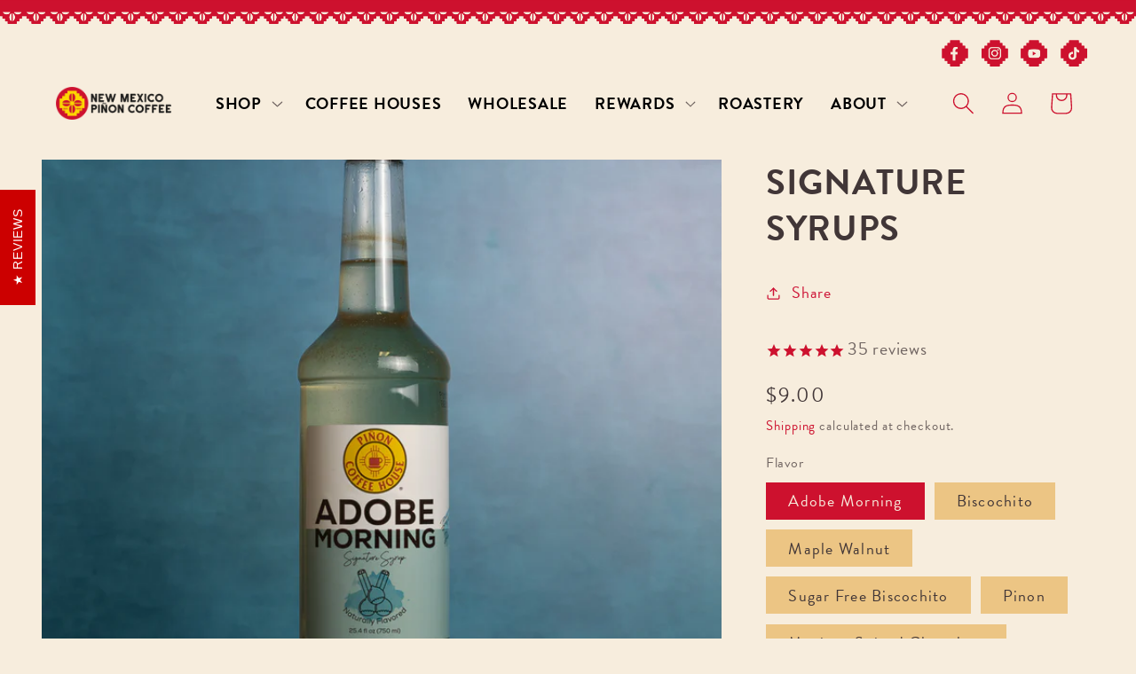

--- FILE ---
content_type: text/html; charset=utf-8
request_url: https://nmpinoncoffee.com/products/signature-syrups?taxon_id=5
body_size: 37055
content:
<!doctype html>
<html class="no-js" lang="en">
  <head>
       <link rel="stylesheet" href="https://use.typekit.net/ibi3ert.css">

    <meta charset="utf-8">
    <meta http-equiv="X-UA-Compatible" content="IE=edge">
    <meta name="viewport" content="width=device-width,initial-scale=1">
    <meta name="theme-color" content="">
    <link rel="canonical" href="https://nmpinoncoffee.com/products/signature-syrups"><link rel="icon" type="image/png" href="//nmpinoncoffee.com/cdn/shop/files/NewMexicoPinonCoffee_Favicon.png?crop=center&height=32&v=1744304975&width=32"><link rel="preconnect" href="https://fonts.shopifycdn.com" crossorigin><!-- Google tag (gtag.js) -->
    <script async src="https://www.googletagmanager.com/gtag/js?id=AW-17326536636">
    </script>
    <script>
      window.dataLayer = window.dataLayer || [];
      function gtag(){dataLayer.push(arguments);}
      gtag('js', new Date());
      gtag('config', 'AW-17326536636');
    </script>
    <meta name="google-site-verification" content="6Wmqzh8dSfwKuZaTWw-1-MWoN3LJabrA2mNaehMzPJs" />
    <title>
      Signature Syrups
 &ndash; New Mexico Piñon Coffee</title>

    
      <meta name="description" content="Create your own latte at home with our Signature Syrups! These exclusive coffee syrups were custom-created using our 100% natural flavoring for use at our Piñon Coffee House locations in Albuquerque. We&#39;re excited to be able to share these Signature Syrups so that folks all across the country can recreate the Piñon Cof">
    

    

<meta property="og:site_name" content="New Mexico Piñon Coffee">
<meta property="og:url" content="https://nmpinoncoffee.com/products/signature-syrups">
<meta property="og:title" content="Signature Syrups">
<meta property="og:type" content="product">
<meta property="og:description" content="Create your own latte at home with our Signature Syrups! These exclusive coffee syrups were custom-created using our 100% natural flavoring for use at our Piñon Coffee House locations in Albuquerque. We&#39;re excited to be able to share these Signature Syrups so that folks all across the country can recreate the Piñon Cof"><meta property="og:image" content="http://nmpinoncoffee.com/cdn/shop/files/SignatureSyrup-Group1.jpg?v=1694105362">
  <meta property="og:image:secure_url" content="https://nmpinoncoffee.com/cdn/shop/files/SignatureSyrup-Group1.jpg?v=1694105362">
  <meta property="og:image:width" content="1200">
  <meta property="og:image:height" content="1201"><meta property="og:price:amount" content="9.00">
  <meta property="og:price:currency" content="USD"><meta name="twitter:card" content="summary_large_image">
<meta name="twitter:title" content="Signature Syrups">
<meta name="twitter:description" content="Create your own latte at home with our Signature Syrups! These exclusive coffee syrups were custom-created using our 100% natural flavoring for use at our Piñon Coffee House locations in Albuquerque. We&#39;re excited to be able to share these Signature Syrups so that folks all across the country can recreate the Piñon Cof">


    <script src="//nmpinoncoffee.com/cdn/shop/t/13/assets/constants.js?v=58251544750838685771737477900" defer="defer"></script>
    <script src="//nmpinoncoffee.com/cdn/shop/t/13/assets/pubsub.js?v=158357773527763999511737477900" defer="defer"></script>
    <script src="//nmpinoncoffee.com/cdn/shop/t/13/assets/global.js?v=54939145903281508041737477900" defer="defer"></script><script>window.performance && window.performance.mark && window.performance.mark('shopify.content_for_header.start');</script><meta name="google-site-verification" content="kW8ElAjltAC3cbofKP_hGLBY-7DZx5DfcWxCvoHlxUY">
<meta id="shopify-digital-wallet" name="shopify-digital-wallet" content="/80723050786/digital_wallets/dialog">
<meta name="shopify-checkout-api-token" content="53671c106e50fe762d2b3ded8c7e0da5">
<meta id="in-context-paypal-metadata" data-shop-id="80723050786" data-venmo-supported="false" data-environment="production" data-locale="en_US" data-paypal-v4="true" data-currency="USD">
<link rel="alternate" type="application/json+oembed" href="https://nmpinoncoffee.com/products/signature-syrups.oembed">
<script async="async" src="/checkouts/internal/preloads.js?locale=en-US"></script>
<link rel="preconnect" href="https://shop.app" crossorigin="anonymous">
<script async="async" src="https://shop.app/checkouts/internal/preloads.js?locale=en-US&shop_id=80723050786" crossorigin="anonymous"></script>
<script id="apple-pay-shop-capabilities" type="application/json">{"shopId":80723050786,"countryCode":"US","currencyCode":"USD","merchantCapabilities":["supports3DS"],"merchantId":"gid:\/\/shopify\/Shop\/80723050786","merchantName":"New Mexico Piñon Coffee","requiredBillingContactFields":["postalAddress","email","phone"],"requiredShippingContactFields":["postalAddress","email","phone"],"shippingType":"shipping","supportedNetworks":["visa","masterCard","amex","discover","elo","jcb"],"total":{"type":"pending","label":"New Mexico Piñon Coffee","amount":"1.00"},"shopifyPaymentsEnabled":true,"supportsSubscriptions":true}</script>
<script id="shopify-features" type="application/json">{"accessToken":"53671c106e50fe762d2b3ded8c7e0da5","betas":["rich-media-storefront-analytics"],"domain":"nmpinoncoffee.com","predictiveSearch":true,"shopId":80723050786,"locale":"en"}</script>
<script>var Shopify = Shopify || {};
Shopify.shop = "e1af1c-3.myshopify.com";
Shopify.locale = "en";
Shopify.currency = {"active":"USD","rate":"1.0"};
Shopify.country = "US";
Shopify.theme = {"name":"2025 Site Redesign - SD","id":175587229986,"schema_name":"Dawn","schema_version":"11.0.0","theme_store_id":887,"role":"main"};
Shopify.theme.handle = "null";
Shopify.theme.style = {"id":null,"handle":null};
Shopify.cdnHost = "nmpinoncoffee.com/cdn";
Shopify.routes = Shopify.routes || {};
Shopify.routes.root = "/";</script>
<script type="module">!function(o){(o.Shopify=o.Shopify||{}).modules=!0}(window);</script>
<script>!function(o){function n(){var o=[];function n(){o.push(Array.prototype.slice.apply(arguments))}return n.q=o,n}var t=o.Shopify=o.Shopify||{};t.loadFeatures=n(),t.autoloadFeatures=n()}(window);</script>
<script>
  window.ShopifyPay = window.ShopifyPay || {};
  window.ShopifyPay.apiHost = "shop.app\/pay";
  window.ShopifyPay.redirectState = null;
</script>
<script id="shop-js-analytics" type="application/json">{"pageType":"product"}</script>
<script defer="defer" async type="module" src="//nmpinoncoffee.com/cdn/shopifycloud/shop-js/modules/v2/client.init-shop-cart-sync_BT-GjEfc.en.esm.js"></script>
<script defer="defer" async type="module" src="//nmpinoncoffee.com/cdn/shopifycloud/shop-js/modules/v2/chunk.common_D58fp_Oc.esm.js"></script>
<script defer="defer" async type="module" src="//nmpinoncoffee.com/cdn/shopifycloud/shop-js/modules/v2/chunk.modal_xMitdFEc.esm.js"></script>
<script type="module">
  await import("//nmpinoncoffee.com/cdn/shopifycloud/shop-js/modules/v2/client.init-shop-cart-sync_BT-GjEfc.en.esm.js");
await import("//nmpinoncoffee.com/cdn/shopifycloud/shop-js/modules/v2/chunk.common_D58fp_Oc.esm.js");
await import("//nmpinoncoffee.com/cdn/shopifycloud/shop-js/modules/v2/chunk.modal_xMitdFEc.esm.js");

  window.Shopify.SignInWithShop?.initShopCartSync?.({"fedCMEnabled":true,"windoidEnabled":true});

</script>
<script defer="defer" async type="module" src="//nmpinoncoffee.com/cdn/shopifycloud/shop-js/modules/v2/client.payment-terms_Ci9AEqFq.en.esm.js"></script>
<script defer="defer" async type="module" src="//nmpinoncoffee.com/cdn/shopifycloud/shop-js/modules/v2/chunk.common_D58fp_Oc.esm.js"></script>
<script defer="defer" async type="module" src="//nmpinoncoffee.com/cdn/shopifycloud/shop-js/modules/v2/chunk.modal_xMitdFEc.esm.js"></script>
<script type="module">
  await import("//nmpinoncoffee.com/cdn/shopifycloud/shop-js/modules/v2/client.payment-terms_Ci9AEqFq.en.esm.js");
await import("//nmpinoncoffee.com/cdn/shopifycloud/shop-js/modules/v2/chunk.common_D58fp_Oc.esm.js");
await import("//nmpinoncoffee.com/cdn/shopifycloud/shop-js/modules/v2/chunk.modal_xMitdFEc.esm.js");

  
</script>
<script>
  window.Shopify = window.Shopify || {};
  if (!window.Shopify.featureAssets) window.Shopify.featureAssets = {};
  window.Shopify.featureAssets['shop-js'] = {"shop-cart-sync":["modules/v2/client.shop-cart-sync_DZOKe7Ll.en.esm.js","modules/v2/chunk.common_D58fp_Oc.esm.js","modules/v2/chunk.modal_xMitdFEc.esm.js"],"init-fed-cm":["modules/v2/client.init-fed-cm_B6oLuCjv.en.esm.js","modules/v2/chunk.common_D58fp_Oc.esm.js","modules/v2/chunk.modal_xMitdFEc.esm.js"],"shop-cash-offers":["modules/v2/client.shop-cash-offers_D2sdYoxE.en.esm.js","modules/v2/chunk.common_D58fp_Oc.esm.js","modules/v2/chunk.modal_xMitdFEc.esm.js"],"shop-login-button":["modules/v2/client.shop-login-button_QeVjl5Y3.en.esm.js","modules/v2/chunk.common_D58fp_Oc.esm.js","modules/v2/chunk.modal_xMitdFEc.esm.js"],"pay-button":["modules/v2/client.pay-button_DXTOsIq6.en.esm.js","modules/v2/chunk.common_D58fp_Oc.esm.js","modules/v2/chunk.modal_xMitdFEc.esm.js"],"shop-button":["modules/v2/client.shop-button_DQZHx9pm.en.esm.js","modules/v2/chunk.common_D58fp_Oc.esm.js","modules/v2/chunk.modal_xMitdFEc.esm.js"],"avatar":["modules/v2/client.avatar_BTnouDA3.en.esm.js"],"init-windoid":["modules/v2/client.init-windoid_CR1B-cfM.en.esm.js","modules/v2/chunk.common_D58fp_Oc.esm.js","modules/v2/chunk.modal_xMitdFEc.esm.js"],"init-shop-for-new-customer-accounts":["modules/v2/client.init-shop-for-new-customer-accounts_C_vY_xzh.en.esm.js","modules/v2/client.shop-login-button_QeVjl5Y3.en.esm.js","modules/v2/chunk.common_D58fp_Oc.esm.js","modules/v2/chunk.modal_xMitdFEc.esm.js"],"init-shop-email-lookup-coordinator":["modules/v2/client.init-shop-email-lookup-coordinator_BI7n9ZSv.en.esm.js","modules/v2/chunk.common_D58fp_Oc.esm.js","modules/v2/chunk.modal_xMitdFEc.esm.js"],"init-shop-cart-sync":["modules/v2/client.init-shop-cart-sync_BT-GjEfc.en.esm.js","modules/v2/chunk.common_D58fp_Oc.esm.js","modules/v2/chunk.modal_xMitdFEc.esm.js"],"shop-toast-manager":["modules/v2/client.shop-toast-manager_DiYdP3xc.en.esm.js","modules/v2/chunk.common_D58fp_Oc.esm.js","modules/v2/chunk.modal_xMitdFEc.esm.js"],"init-customer-accounts":["modules/v2/client.init-customer-accounts_D9ZNqS-Q.en.esm.js","modules/v2/client.shop-login-button_QeVjl5Y3.en.esm.js","modules/v2/chunk.common_D58fp_Oc.esm.js","modules/v2/chunk.modal_xMitdFEc.esm.js"],"init-customer-accounts-sign-up":["modules/v2/client.init-customer-accounts-sign-up_iGw4briv.en.esm.js","modules/v2/client.shop-login-button_QeVjl5Y3.en.esm.js","modules/v2/chunk.common_D58fp_Oc.esm.js","modules/v2/chunk.modal_xMitdFEc.esm.js"],"shop-follow-button":["modules/v2/client.shop-follow-button_CqMgW2wH.en.esm.js","modules/v2/chunk.common_D58fp_Oc.esm.js","modules/v2/chunk.modal_xMitdFEc.esm.js"],"checkout-modal":["modules/v2/client.checkout-modal_xHeaAweL.en.esm.js","modules/v2/chunk.common_D58fp_Oc.esm.js","modules/v2/chunk.modal_xMitdFEc.esm.js"],"shop-login":["modules/v2/client.shop-login_D91U-Q7h.en.esm.js","modules/v2/chunk.common_D58fp_Oc.esm.js","modules/v2/chunk.modal_xMitdFEc.esm.js"],"lead-capture":["modules/v2/client.lead-capture_BJmE1dJe.en.esm.js","modules/v2/chunk.common_D58fp_Oc.esm.js","modules/v2/chunk.modal_xMitdFEc.esm.js"],"payment-terms":["modules/v2/client.payment-terms_Ci9AEqFq.en.esm.js","modules/v2/chunk.common_D58fp_Oc.esm.js","modules/v2/chunk.modal_xMitdFEc.esm.js"]};
</script>
<script>(function() {
  var isLoaded = false;
  function asyncLoad() {
    if (isLoaded) return;
    isLoaded = true;
    var urls = ["https:\/\/cdn.nfcube.com\/instafeed-69f48eb3801af9b7090571e09f60ac6d.js?shop=e1af1c-3.myshopify.com","https:\/\/cdn-loyalty.yotpo.com\/loader\/Xw1-uFwI9bnXwMsvHeUKbA.js?shop=e1af1c-3.myshopify.com","https:\/\/static.rechargecdn.com\/assets\/js\/widget.min.js?shop=e1af1c-3.myshopify.com","https:\/\/cdn.attn.tv\/newmexicopinoncoffee\/dtag.js?shop=e1af1c-3.myshopify.com"];
    for (var i = 0; i < urls.length; i++) {
      var s = document.createElement('script');
      s.type = 'text/javascript';
      s.async = true;
      s.src = urls[i];
      var x = document.getElementsByTagName('script')[0];
      x.parentNode.insertBefore(s, x);
    }
  };
  if(window.attachEvent) {
    window.attachEvent('onload', asyncLoad);
  } else {
    window.addEventListener('load', asyncLoad, false);
  }
})();</script>
<script id="__st">var __st={"a":80723050786,"offset":-25200,"reqid":"e48b90c2-b0f3-459c-b7a4-b565bbd66e2a-1769447618","pageurl":"nmpinoncoffee.com\/products\/signature-syrups?taxon_id=5","u":"6cde3f902538","p":"product","rtyp":"product","rid":8559886565666};</script>
<script>window.ShopifyPaypalV4VisibilityTracking = true;</script>
<script id="captcha-bootstrap">!function(){'use strict';const t='contact',e='account',n='new_comment',o=[[t,t],['blogs',n],['comments',n],[t,'customer']],c=[[e,'customer_login'],[e,'guest_login'],[e,'recover_customer_password'],[e,'create_customer']],r=t=>t.map((([t,e])=>`form[action*='/${t}']:not([data-nocaptcha='true']) input[name='form_type'][value='${e}']`)).join(','),a=t=>()=>t?[...document.querySelectorAll(t)].map((t=>t.form)):[];function s(){const t=[...o],e=r(t);return a(e)}const i='password',u='form_key',d=['recaptcha-v3-token','g-recaptcha-response','h-captcha-response',i],f=()=>{try{return window.sessionStorage}catch{return}},m='__shopify_v',_=t=>t.elements[u];function p(t,e,n=!1){try{const o=window.sessionStorage,c=JSON.parse(o.getItem(e)),{data:r}=function(t){const{data:e,action:n}=t;return t[m]||n?{data:e,action:n}:{data:t,action:n}}(c);for(const[e,n]of Object.entries(r))t.elements[e]&&(t.elements[e].value=n);n&&o.removeItem(e)}catch(o){console.error('form repopulation failed',{error:o})}}const l='form_type',E='cptcha';function T(t){t.dataset[E]=!0}const w=window,h=w.document,L='Shopify',v='ce_forms',y='captcha';let A=!1;((t,e)=>{const n=(g='f06e6c50-85a8-45c8-87d0-21a2b65856fe',I='https://cdn.shopify.com/shopifycloud/storefront-forms-hcaptcha/ce_storefront_forms_captcha_hcaptcha.v1.5.2.iife.js',D={infoText:'Protected by hCaptcha',privacyText:'Privacy',termsText:'Terms'},(t,e,n)=>{const o=w[L][v],c=o.bindForm;if(c)return c(t,g,e,D).then(n);var r;o.q.push([[t,g,e,D],n]),r=I,A||(h.body.append(Object.assign(h.createElement('script'),{id:'captcha-provider',async:!0,src:r})),A=!0)});var g,I,D;w[L]=w[L]||{},w[L][v]=w[L][v]||{},w[L][v].q=[],w[L][y]=w[L][y]||{},w[L][y].protect=function(t,e){n(t,void 0,e),T(t)},Object.freeze(w[L][y]),function(t,e,n,w,h,L){const[v,y,A,g]=function(t,e,n){const i=e?o:[],u=t?c:[],d=[...i,...u],f=r(d),m=r(i),_=r(d.filter((([t,e])=>n.includes(e))));return[a(f),a(m),a(_),s()]}(w,h,L),I=t=>{const e=t.target;return e instanceof HTMLFormElement?e:e&&e.form},D=t=>v().includes(t);t.addEventListener('submit',(t=>{const e=I(t);if(!e)return;const n=D(e)&&!e.dataset.hcaptchaBound&&!e.dataset.recaptchaBound,o=_(e),c=g().includes(e)&&(!o||!o.value);(n||c)&&t.preventDefault(),c&&!n&&(function(t){try{if(!f())return;!function(t){const e=f();if(!e)return;const n=_(t);if(!n)return;const o=n.value;o&&e.removeItem(o)}(t);const e=Array.from(Array(32),(()=>Math.random().toString(36)[2])).join('');!function(t,e){_(t)||t.append(Object.assign(document.createElement('input'),{type:'hidden',name:u})),t.elements[u].value=e}(t,e),function(t,e){const n=f();if(!n)return;const o=[...t.querySelectorAll(`input[type='${i}']`)].map((({name:t})=>t)),c=[...d,...o],r={};for(const[a,s]of new FormData(t).entries())c.includes(a)||(r[a]=s);n.setItem(e,JSON.stringify({[m]:1,action:t.action,data:r}))}(t,e)}catch(e){console.error('failed to persist form',e)}}(e),e.submit())}));const S=(t,e)=>{t&&!t.dataset[E]&&(n(t,e.some((e=>e===t))),T(t))};for(const o of['focusin','change'])t.addEventListener(o,(t=>{const e=I(t);D(e)&&S(e,y())}));const B=e.get('form_key'),M=e.get(l),P=B&&M;t.addEventListener('DOMContentLoaded',(()=>{const t=y();if(P)for(const e of t)e.elements[l].value===M&&p(e,B);[...new Set([...A(),...v().filter((t=>'true'===t.dataset.shopifyCaptcha))])].forEach((e=>S(e,t)))}))}(h,new URLSearchParams(w.location.search),n,t,e,['guest_login'])})(!0,!0)}();</script>
<script integrity="sha256-4kQ18oKyAcykRKYeNunJcIwy7WH5gtpwJnB7kiuLZ1E=" data-source-attribution="shopify.loadfeatures" defer="defer" src="//nmpinoncoffee.com/cdn/shopifycloud/storefront/assets/storefront/load_feature-a0a9edcb.js" crossorigin="anonymous"></script>
<script crossorigin="anonymous" defer="defer" src="//nmpinoncoffee.com/cdn/shopifycloud/storefront/assets/shopify_pay/storefront-65b4c6d7.js?v=20250812"></script>
<script data-source-attribution="shopify.dynamic_checkout.dynamic.init">var Shopify=Shopify||{};Shopify.PaymentButton=Shopify.PaymentButton||{isStorefrontPortableWallets:!0,init:function(){window.Shopify.PaymentButton.init=function(){};var t=document.createElement("script");t.src="https://nmpinoncoffee.com/cdn/shopifycloud/portable-wallets/latest/portable-wallets.en.js",t.type="module",document.head.appendChild(t)}};
</script>
<script data-source-attribution="shopify.dynamic_checkout.buyer_consent">
  function portableWalletsHideBuyerConsent(e){var t=document.getElementById("shopify-buyer-consent"),n=document.getElementById("shopify-subscription-policy-button");t&&n&&(t.classList.add("hidden"),t.setAttribute("aria-hidden","true"),n.removeEventListener("click",e))}function portableWalletsShowBuyerConsent(e){var t=document.getElementById("shopify-buyer-consent"),n=document.getElementById("shopify-subscription-policy-button");t&&n&&(t.classList.remove("hidden"),t.removeAttribute("aria-hidden"),n.addEventListener("click",e))}window.Shopify?.PaymentButton&&(window.Shopify.PaymentButton.hideBuyerConsent=portableWalletsHideBuyerConsent,window.Shopify.PaymentButton.showBuyerConsent=portableWalletsShowBuyerConsent);
</script>
<script data-source-attribution="shopify.dynamic_checkout.cart.bootstrap">document.addEventListener("DOMContentLoaded",(function(){function t(){return document.querySelector("shopify-accelerated-checkout-cart, shopify-accelerated-checkout")}if(t())Shopify.PaymentButton.init();else{new MutationObserver((function(e,n){t()&&(Shopify.PaymentButton.init(),n.disconnect())})).observe(document.body,{childList:!0,subtree:!0})}}));
</script>
<link id="shopify-accelerated-checkout-styles" rel="stylesheet" media="screen" href="https://nmpinoncoffee.com/cdn/shopifycloud/portable-wallets/latest/accelerated-checkout-backwards-compat.css" crossorigin="anonymous">
<style id="shopify-accelerated-checkout-cart">
        #shopify-buyer-consent {
  margin-top: 1em;
  display: inline-block;
  width: 100%;
}

#shopify-buyer-consent.hidden {
  display: none;
}

#shopify-subscription-policy-button {
  background: none;
  border: none;
  padding: 0;
  text-decoration: underline;
  font-size: inherit;
  cursor: pointer;
}

#shopify-subscription-policy-button::before {
  box-shadow: none;
}

      </style>
<script id="sections-script" data-sections="header" defer="defer" src="//nmpinoncoffee.com/cdn/shop/t/13/compiled_assets/scripts.js?v=2164"></script>
<script>window.performance && window.performance.mark && window.performance.mark('shopify.content_for_header.end');</script>


    <style data-shopify>
      @font-face {
  font-family: Montserrat;
  font-weight: 400;
  font-style: normal;
  font-display: swap;
  src: url("//nmpinoncoffee.com/cdn/fonts/montserrat/montserrat_n4.81949fa0ac9fd2021e16436151e8eaa539321637.woff2") format("woff2"),
       url("//nmpinoncoffee.com/cdn/fonts/montserrat/montserrat_n4.a6c632ca7b62da89c3594789ba828388aac693fe.woff") format("woff");
}

      @font-face {
  font-family: Montserrat;
  font-weight: 700;
  font-style: normal;
  font-display: swap;
  src: url("//nmpinoncoffee.com/cdn/fonts/montserrat/montserrat_n7.3c434e22befd5c18a6b4afadb1e3d77c128c7939.woff2") format("woff2"),
       url("//nmpinoncoffee.com/cdn/fonts/montserrat/montserrat_n7.5d9fa6e2cae713c8fb539a9876489d86207fe957.woff") format("woff");
}

      @font-face {
  font-family: Montserrat;
  font-weight: 400;
  font-style: italic;
  font-display: swap;
  src: url("//nmpinoncoffee.com/cdn/fonts/montserrat/montserrat_i4.5a4ea298b4789e064f62a29aafc18d41f09ae59b.woff2") format("woff2"),
       url("//nmpinoncoffee.com/cdn/fonts/montserrat/montserrat_i4.072b5869c5e0ed5b9d2021e4c2af132e16681ad2.woff") format("woff");
}

      @font-face {
  font-family: Montserrat;
  font-weight: 700;
  font-style: italic;
  font-display: swap;
  src: url("//nmpinoncoffee.com/cdn/fonts/montserrat/montserrat_i7.a0d4a463df4f146567d871890ffb3c80408e7732.woff2") format("woff2"),
       url("//nmpinoncoffee.com/cdn/fonts/montserrat/montserrat_i7.f6ec9f2a0681acc6f8152c40921d2a4d2e1a2c78.woff") format("woff");
}

      @font-face {
  font-family: Montserrat;
  font-weight: 800;
  font-style: normal;
  font-display: swap;
  src: url("//nmpinoncoffee.com/cdn/fonts/montserrat/montserrat_n8.853056e398b4dadf6838423edb7abaa02f651554.woff2") format("woff2"),
       url("//nmpinoncoffee.com/cdn/fonts/montserrat/montserrat_n8.9201aba6104751e1b3e48577a5a739fc14862200.woff") format("woff");
}


      
        :root,
        .color-background-1 {
          --color-background: 247,237,221;
        
          --gradient-background: #f7eddd;
        
        --color-foreground: 65,54,55;
        --color-shadow: 0,0,0;
        --color-button: 205,17,46;
        --color-button-text: 255,255,255;
        --color-secondary-button: 247,237,221;
        --color-secondary-button-text: 0,0,0;
        --color-link: 0,0,0;
        --color-badge-foreground: 65,54,55;
        --color-badge-background: 247,237,221;
        --color-badge-border: 65,54,55;
        --payment-terms-background-color: rgb(247 237 221);
      }
      
        
        .color-background-2 {
          --color-background: 255,255,255;
        
          --gradient-background: #ffffff;
        
        --color-foreground: 18,18,18;
        --color-shadow: 18,18,18;
        --color-button: 18,18,18;
        --color-button-text: 243,243,243;
        --color-secondary-button: 255,255,255;
        --color-secondary-button-text: 18,18,18;
        --color-link: 18,18,18;
        --color-badge-foreground: 18,18,18;
        --color-badge-background: 255,255,255;
        --color-badge-border: 18,18,18;
        --payment-terms-background-color: rgb(255 255 255);
      }
      
        
        .color-inverse {
          --color-background: 255,255,255;
        
          --gradient-background: #ffffff;
        
        --color-foreground: 0,0,0;
        --color-shadow: 147,0,4;
        --color-button: 210,35,42;
        --color-button-text: 255,255,255;
        --color-secondary-button: 255,255,255;
        --color-secondary-button-text: 210,35,42;
        --color-link: 210,35,42;
        --color-badge-foreground: 0,0,0;
        --color-badge-background: 255,255,255;
        --color-badge-border: 0,0,0;
        --payment-terms-background-color: rgb(255 255 255);
      }
      
        
        .color-accent-1 {
          --color-background: 18,18,18;
        
          --gradient-background: #121212;
        
        --color-foreground: 255,255,255;
        --color-shadow: 18,18,18;
        --color-button: 255,255,255;
        --color-button-text: 18,18,18;
        --color-secondary-button: 18,18,18;
        --color-secondary-button-text: 255,255,255;
        --color-link: 255,255,255;
        --color-badge-foreground: 255,255,255;
        --color-badge-background: 18,18,18;
        --color-badge-border: 255,255,255;
        --payment-terms-background-color: rgb(18 18 18);
      }
      
        
        .color-accent-2 {
          --color-background: 247,237,221;
        
          --gradient-background: #f7eddd;
        
        --color-foreground: 255,255,255;
        --color-shadow: 0,0,0;
        --color-button: 205,17,46;
        --color-button-text: 255,255,255;
        --color-secondary-button: 247,237,221;
        --color-secondary-button-text: 255,255,255;
        --color-link: 255,255,255;
        --color-badge-foreground: 255,255,255;
        --color-badge-background: 247,237,221;
        --color-badge-border: 255,255,255;
        --payment-terms-background-color: rgb(247 237 221);
      }
      
        
        .color-scheme-7be29923-6774-4713-a757-d903388b5c3c {
          --color-background: 205,17,46;
        
          --gradient-background: #cd112e;
        
        --color-foreground: 247,237,221;
        --color-shadow: 205,17,46;
        --color-button: 205,17,46;
        --color-button-text: 247,237,221;
        --color-secondary-button: 205,17,46;
        --color-secondary-button-text: 210,35,42;
        --color-link: 210,35,42;
        --color-badge-foreground: 247,237,221;
        --color-badge-background: 205,17,46;
        --color-badge-border: 247,237,221;
        --payment-terms-background-color: rgb(205 17 46);
      }
      
        
        .color-scheme-35030524-e885-45dd-b3af-0d74c8697d81 {
          --color-background: 255,255,255;
        
          --gradient-background: #ffffff;
        
        --color-foreground: 210,35,42;
        --color-shadow: 0,0,0;
        --color-button: 205,17,46;
        --color-button-text: 255,255,255;
        --color-secondary-button: 255,255,255;
        --color-secondary-button-text: 0,0,0;
        --color-link: 0,0,0;
        --color-badge-foreground: 210,35,42;
        --color-badge-background: 255,255,255;
        --color-badge-border: 210,35,42;
        --payment-terms-background-color: rgb(255 255 255);
      }
      
        
        .color-scheme-827f4e83-a512-4969-87cf-3fed3aa10c8a {
          --color-background: 247,237,221;
        
          --gradient-background: #f7eddd;
        
        --color-foreground: 0,0,0;
        --color-shadow: 0,0,0;
        --color-button: 205,17,46;
        --color-button-text: 255,255,255;
        --color-secondary-button: 247,237,221;
        --color-secondary-button-text: 0,0,0;
        --color-link: 0,0,0;
        --color-badge-foreground: 0,0,0;
        --color-badge-background: 247,237,221;
        --color-badge-border: 0,0,0;
        --payment-terms-background-color: rgb(247 237 221);
      }
      
        
        .color-scheme-a09bbd7c-f468-429e-bcb8-e8a1a46c1ae8 {
          --color-background: 247,237,221;
        
          --gradient-background: #f7eddd;
        
        --color-foreground: 247,237,221;
        --color-shadow: 12,79,76;
        --color-button: 247,237,221;
        --color-button-text: 255,255,255;
        --color-secondary-button: 247,237,221;
        --color-secondary-button-text: 74,181,173;
        --color-link: 74,181,173;
        --color-badge-foreground: 247,237,221;
        --color-badge-background: 247,237,221;
        --color-badge-border: 247,237,221;
        --payment-terms-background-color: rgb(247 237 221);
      }
      

      body, .color-background-1, .color-background-2, .color-inverse, .color-accent-1, .color-accent-2, .color-scheme-7be29923-6774-4713-a757-d903388b5c3c, .color-scheme-35030524-e885-45dd-b3af-0d74c8697d81, .color-scheme-827f4e83-a512-4969-87cf-3fed3aa10c8a, .color-scheme-a09bbd7c-f468-429e-bcb8-e8a1a46c1ae8 {
        color: rgba(var(--color-foreground), 0.75);
        background-color: rgb(var(--color-background));
      }

      :root {
        --font-body-family: "brandon-grotesque", sans-serif, sans-serif;
        --font-body-style: normal;
        --font-body-weight: 400;
        --font-body-weight-bold: 700;

        --font-heading-family: Montserrat, sans-serif;
        --font-heading-style: normal;
        --font-heading-weight: 800;

        --font-body-scale: 1.25;
        --font-heading-scale: 0.8;

        --media-padding: px;
        --media-border-opacity: 0.05;
        --media-border-width: 0px;
        --media-radius: 0px;
        --media-shadow-opacity: 0.0;
        --media-shadow-horizontal-offset: 0px;
        --media-shadow-vertical-offset: 4px;
        --media-shadow-blur-radius: 5px;
        --media-shadow-visible: 0;

        --page-width: 140rem;
        --page-width-margin: 0rem;

        --product-card-image-padding: 0.0rem;
        --product-card-corner-radius: 0.0rem;
        --product-card-text-alignment: left;
        --product-card-border-width: 0.0rem;
        --product-card-border-opacity: 0.1;
        --product-card-shadow-opacity: 0.0;
        --product-card-shadow-visible: 0;
        --product-card-shadow-horizontal-offset: 0.4rem;
        --product-card-shadow-vertical-offset: 0.4rem;
        --product-card-shadow-blur-radius: 0.0rem;

        --collection-card-image-padding: 0.0rem;
        --collection-card-corner-radius: 0.0rem;
        --collection-card-text-alignment: left;
        --collection-card-border-width: 0.0rem;
        --collection-card-border-opacity: 0.1;
        --collection-card-shadow-opacity: 0.0;
        --collection-card-shadow-visible: 0;
        --collection-card-shadow-horizontal-offset: 0.0rem;
        --collection-card-shadow-vertical-offset: 0.4rem;
        --collection-card-shadow-blur-radius: 0.5rem;

        --blog-card-image-padding: 0.0rem;
        --blog-card-corner-radius: 0.0rem;
        --blog-card-text-alignment: center;
        --blog-card-border-width: 0.0rem;
        --blog-card-border-opacity: 0.1;
        --blog-card-shadow-opacity: 0.0;
        --blog-card-shadow-visible: 0;
        --blog-card-shadow-horizontal-offset: 0.0rem;
        --blog-card-shadow-vertical-offset: 0.4rem;
        --blog-card-shadow-blur-radius: 0.5rem;

        --badge-corner-radius: 4.0rem;

        --popup-border-width: 1px;
        --popup-border-opacity: 0.1;
        --popup-corner-radius: 10px;
        --popup-shadow-opacity: 0.05;
        --popup-shadow-horizontal-offset: 0px;
        --popup-shadow-vertical-offset: 4px;
        --popup-shadow-blur-radius: 5px;

        --drawer-border-width: 1px;
        --drawer-border-opacity: 0.1;
        --drawer-shadow-opacity: 0.0;
        --drawer-shadow-horizontal-offset: 0px;
        --drawer-shadow-vertical-offset: 4px;
        --drawer-shadow-blur-radius: 5px;

        --spacing-sections-desktop: 0px;
        --spacing-sections-mobile: 0px;

        --grid-desktop-vertical-spacing: 36px;
        --grid-desktop-horizontal-spacing: 32px;
        --grid-mobile-vertical-spacing: 18px;
        --grid-mobile-horizontal-spacing: 16px;

        --text-boxes-border-opacity: 0.1;
        --text-boxes-border-width: 0px;
        --text-boxes-radius: 0px;
        --text-boxes-shadow-opacity: 0.0;
        --text-boxes-shadow-visible: 0;
        --text-boxes-shadow-horizontal-offset: 0px;
        --text-boxes-shadow-vertical-offset: 4px;
        --text-boxes-shadow-blur-radius: 5px;

        --buttons-radius: 0px;
        --buttons-radius-outset: 0px;
        --buttons-border-width: 0px;
        --buttons-border-opacity: 1.0;
        --buttons-shadow-opacity: 1.0;
        --buttons-shadow-visible: 1;
        --buttons-shadow-horizontal-offset: 4px;
        --buttons-shadow-vertical-offset: 4px;
        --buttons-shadow-blur-radius: 0px;
        --buttons-border-offset: 0.3px;

        --inputs-radius: 0px;
        --inputs-border-width: 0px;
        --inputs-border-opacity: 0.55;
        --inputs-shadow-opacity: 1.0;
        --inputs-shadow-horizontal-offset: 0px;
        --inputs-margin-offset: 0px;
        --inputs-shadow-vertical-offset: 0px;
        --inputs-shadow-blur-radius: 0px;
        --inputs-radius-outset: 0px;

        --variant-pills-radius: 0px;
        --variant-pills-border-width: 0px;
        --variant-pills-border-opacity: 0.55;
        --variant-pills-shadow-opacity: 1.0;
        --variant-pills-shadow-horizontal-offset: -4px;
        --variant-pills-shadow-vertical-offset: 4px;
        --variant-pills-shadow-blur-radius: 0px;
      }

      *,
      *::before,
      *::after {
        box-sizing: inherit;
      }

      html {
        box-sizing: border-box;
        font-size: calc(var(--font-body-scale) * 62.5%);
        height: 100%;
      }

      body {
        display: grid;
        grid-template-rows: auto auto 1fr auto;
        grid-template-columns: 100%;
        min-height: 100%;
        margin: 0;
        font-size: 1.5rem;
        letter-spacing: 0.06rem;
        line-height: calc(1 + 0.8 / var(--font-body-scale));
        font-family: var(--font-body-family);
        font-style: var(--font-body-style);
        font-weight: var(--font-body-weight);
      }

      @media screen and (min-width: 750px) {
        body {
          font-size: 1.6rem;
        }
      }
    </style>

    <link href="//nmpinoncoffee.com/cdn/shop/t/13/assets/base.css?v=82606680754107135451757013298" rel="stylesheet" type="text/css" media="all" />
<link rel="preload" as="font" href="//nmpinoncoffee.com/cdn/fonts/montserrat/montserrat_n4.81949fa0ac9fd2021e16436151e8eaa539321637.woff2" type="font/woff2" crossorigin><link rel="preload" as="font" href="//nmpinoncoffee.com/cdn/fonts/montserrat/montserrat_n8.853056e398b4dadf6838423edb7abaa02f651554.woff2" type="font/woff2" crossorigin><link
        rel="stylesheet"
        href="//nmpinoncoffee.com/cdn/shop/t/13/assets/component-predictive-search.css?v=118923337488134913561737477900"
        media="print"
        onload="this.media='all'"
      ><script>
      document.documentElement.className = document.documentElement.className.replace('no-js', 'js');
      if (Shopify.designMode) {
        document.documentElement.classList.add('shopify-design-mode');
      }
    </script>    
  <!-- BEGIN app block: shopify://apps/attentive/blocks/attn-tag/8df62c72-8fe4-407e-a5b3-72132be30a0d --><script type="text/javascript" src="https://cdn.attn.tv/newmexicopinoncoffee/dtag.js?source=app-embed" defer="defer"></script>


<!-- END app block --><!-- BEGIN app block: shopify://apps/loyalty-rewards-and-referrals/blocks/embed-sdk/6f172e67-4106-4ac0-89c5-b32a069b3101 -->

<style
  type='text/css'
  data-lion-app-styles='main'
  data-lion-app-styles-settings='{&quot;disableBundledCSS&quot;:false,&quot;disableBundledFonts&quot;:false,&quot;useClassIsolator&quot;:false}'
></style>

<!-- loyaltylion.snippet.version=02e998564e+8145 -->

<script>
  
  !function(t,n){function o(n){var o=t.getElementsByTagName("script")[0],i=t.createElement("script");i.src=n,i.crossOrigin="",o.parentNode.insertBefore(i,o)}if(!n.isLoyaltyLion){window.loyaltylion=n,void 0===window.lion&&(window.lion=n),n.version=2,n.isLoyaltyLion=!0;var i=new Date,e=i.getFullYear().toString()+i.getMonth().toString()+i.getDate().toString();o("https://sdk.loyaltylion.net/static/2/loader.js?t="+e);var r=!1;n.init=function(t){if(r)throw new Error("Cannot call lion.init more than once");r=!0;var a=n._token=t.token;if(!a)throw new Error("Token must be supplied to lion.init");for(var l=[],s="_push configure bootstrap shutdown on removeListener authenticateCustomer".split(" "),c=0;c<s.length;c+=1)!function(t,n){t[n]=function(){l.push([n,Array.prototype.slice.call(arguments,0)])}}(n,s[c]);o("https://sdk.loyaltylion.net/sdk/start/"+a+".js?t="+e+i.getHours().toString()),n._initData=t,n._buffer=l}}}(document,window.loyaltylion||[]);

  
    
      loyaltylion.init(
        { token: "31eb2b3c2ed2565ab8701bd45b4977d1" }
      );
    
  

  loyaltylion.configure({
    disableBundledCSS: false,
    disableBundledFonts: false,
    useClassIsolator: false,
  })

  
</script>



<!-- END app block --><!-- BEGIN app block: shopify://apps/yotpo-product-reviews/blocks/settings/eb7dfd7d-db44-4334-bc49-c893b51b36cf -->


  <script type="text/javascript" src="https://cdn-widgetsrepository.yotpo.com/v1/loader/gDTleFDIB54mZJLeBRjOTgjOgYF9GjnnpedCGQIk?languageCode=en" async></script>



  
<!-- END app block --><!-- BEGIN app block: shopify://apps/yotpo-loyalty-rewards/blocks/loader-app-embed-block/2f9660df-5018-4e02-9868-ee1fb88d6ccd -->
    <script src="https://cdn-widgetsrepository.yotpo.com/v1/loader/Xw1-uFwI9bnXwMsvHeUKbA" async></script>




<!-- END app block --><script src="https://cdn.shopify.com/extensions/4e276193-403c-423f-833c-fefed71819cf/forms-2298/assets/shopify-forms-loader.js" type="text/javascript" defer="defer"></script>
<link href="https://monorail-edge.shopifysvc.com" rel="dns-prefetch">
<script>(function(){if ("sendBeacon" in navigator && "performance" in window) {try {var session_token_from_headers = performance.getEntriesByType('navigation')[0].serverTiming.find(x => x.name == '_s').description;} catch {var session_token_from_headers = undefined;}var session_cookie_matches = document.cookie.match(/_shopify_s=([^;]*)/);var session_token_from_cookie = session_cookie_matches && session_cookie_matches.length === 2 ? session_cookie_matches[1] : "";var session_token = session_token_from_headers || session_token_from_cookie || "";function handle_abandonment_event(e) {var entries = performance.getEntries().filter(function(entry) {return /monorail-edge.shopifysvc.com/.test(entry.name);});if (!window.abandonment_tracked && entries.length === 0) {window.abandonment_tracked = true;var currentMs = Date.now();var navigation_start = performance.timing.navigationStart;var payload = {shop_id: 80723050786,url: window.location.href,navigation_start,duration: currentMs - navigation_start,session_token,page_type: "product"};window.navigator.sendBeacon("https://monorail-edge.shopifysvc.com/v1/produce", JSON.stringify({schema_id: "online_store_buyer_site_abandonment/1.1",payload: payload,metadata: {event_created_at_ms: currentMs,event_sent_at_ms: currentMs}}));}}window.addEventListener('pagehide', handle_abandonment_event);}}());</script>
<script id="web-pixels-manager-setup">(function e(e,d,r,n,o){if(void 0===o&&(o={}),!Boolean(null===(a=null===(i=window.Shopify)||void 0===i?void 0:i.analytics)||void 0===a?void 0:a.replayQueue)){var i,a;window.Shopify=window.Shopify||{};var t=window.Shopify;t.analytics=t.analytics||{};var s=t.analytics;s.replayQueue=[],s.publish=function(e,d,r){return s.replayQueue.push([e,d,r]),!0};try{self.performance.mark("wpm:start")}catch(e){}var l=function(){var e={modern:/Edge?\/(1{2}[4-9]|1[2-9]\d|[2-9]\d{2}|\d{4,})\.\d+(\.\d+|)|Firefox\/(1{2}[4-9]|1[2-9]\d|[2-9]\d{2}|\d{4,})\.\d+(\.\d+|)|Chrom(ium|e)\/(9{2}|\d{3,})\.\d+(\.\d+|)|(Maci|X1{2}).+ Version\/(15\.\d+|(1[6-9]|[2-9]\d|\d{3,})\.\d+)([,.]\d+|)( \(\w+\)|)( Mobile\/\w+|) Safari\/|Chrome.+OPR\/(9{2}|\d{3,})\.\d+\.\d+|(CPU[ +]OS|iPhone[ +]OS|CPU[ +]iPhone|CPU IPhone OS|CPU iPad OS)[ +]+(15[._]\d+|(1[6-9]|[2-9]\d|\d{3,})[._]\d+)([._]\d+|)|Android:?[ /-](13[3-9]|1[4-9]\d|[2-9]\d{2}|\d{4,})(\.\d+|)(\.\d+|)|Android.+Firefox\/(13[5-9]|1[4-9]\d|[2-9]\d{2}|\d{4,})\.\d+(\.\d+|)|Android.+Chrom(ium|e)\/(13[3-9]|1[4-9]\d|[2-9]\d{2}|\d{4,})\.\d+(\.\d+|)|SamsungBrowser\/([2-9]\d|\d{3,})\.\d+/,legacy:/Edge?\/(1[6-9]|[2-9]\d|\d{3,})\.\d+(\.\d+|)|Firefox\/(5[4-9]|[6-9]\d|\d{3,})\.\d+(\.\d+|)|Chrom(ium|e)\/(5[1-9]|[6-9]\d|\d{3,})\.\d+(\.\d+|)([\d.]+$|.*Safari\/(?![\d.]+ Edge\/[\d.]+$))|(Maci|X1{2}).+ Version\/(10\.\d+|(1[1-9]|[2-9]\d|\d{3,})\.\d+)([,.]\d+|)( \(\w+\)|)( Mobile\/\w+|) Safari\/|Chrome.+OPR\/(3[89]|[4-9]\d|\d{3,})\.\d+\.\d+|(CPU[ +]OS|iPhone[ +]OS|CPU[ +]iPhone|CPU IPhone OS|CPU iPad OS)[ +]+(10[._]\d+|(1[1-9]|[2-9]\d|\d{3,})[._]\d+)([._]\d+|)|Android:?[ /-](13[3-9]|1[4-9]\d|[2-9]\d{2}|\d{4,})(\.\d+|)(\.\d+|)|Mobile Safari.+OPR\/([89]\d|\d{3,})\.\d+\.\d+|Android.+Firefox\/(13[5-9]|1[4-9]\d|[2-9]\d{2}|\d{4,})\.\d+(\.\d+|)|Android.+Chrom(ium|e)\/(13[3-9]|1[4-9]\d|[2-9]\d{2}|\d{4,})\.\d+(\.\d+|)|Android.+(UC? ?Browser|UCWEB|U3)[ /]?(15\.([5-9]|\d{2,})|(1[6-9]|[2-9]\d|\d{3,})\.\d+)\.\d+|SamsungBrowser\/(5\.\d+|([6-9]|\d{2,})\.\d+)|Android.+MQ{2}Browser\/(14(\.(9|\d{2,})|)|(1[5-9]|[2-9]\d|\d{3,})(\.\d+|))(\.\d+|)|K[Aa][Ii]OS\/(3\.\d+|([4-9]|\d{2,})\.\d+)(\.\d+|)/},d=e.modern,r=e.legacy,n=navigator.userAgent;return n.match(d)?"modern":n.match(r)?"legacy":"unknown"}(),u="modern"===l?"modern":"legacy",c=(null!=n?n:{modern:"",legacy:""})[u],f=function(e){return[e.baseUrl,"/wpm","/b",e.hashVersion,"modern"===e.buildTarget?"m":"l",".js"].join("")}({baseUrl:d,hashVersion:r,buildTarget:u}),m=function(e){var d=e.version,r=e.bundleTarget,n=e.surface,o=e.pageUrl,i=e.monorailEndpoint;return{emit:function(e){var a=e.status,t=e.errorMsg,s=(new Date).getTime(),l=JSON.stringify({metadata:{event_sent_at_ms:s},events:[{schema_id:"web_pixels_manager_load/3.1",payload:{version:d,bundle_target:r,page_url:o,status:a,surface:n,error_msg:t},metadata:{event_created_at_ms:s}}]});if(!i)return console&&console.warn&&console.warn("[Web Pixels Manager] No Monorail endpoint provided, skipping logging."),!1;try{return self.navigator.sendBeacon.bind(self.navigator)(i,l)}catch(e){}var u=new XMLHttpRequest;try{return u.open("POST",i,!0),u.setRequestHeader("Content-Type","text/plain"),u.send(l),!0}catch(e){return console&&console.warn&&console.warn("[Web Pixels Manager] Got an unhandled error while logging to Monorail."),!1}}}}({version:r,bundleTarget:l,surface:e.surface,pageUrl:self.location.href,monorailEndpoint:e.monorailEndpoint});try{o.browserTarget=l,function(e){var d=e.src,r=e.async,n=void 0===r||r,o=e.onload,i=e.onerror,a=e.sri,t=e.scriptDataAttributes,s=void 0===t?{}:t,l=document.createElement("script"),u=document.querySelector("head"),c=document.querySelector("body");if(l.async=n,l.src=d,a&&(l.integrity=a,l.crossOrigin="anonymous"),s)for(var f in s)if(Object.prototype.hasOwnProperty.call(s,f))try{l.dataset[f]=s[f]}catch(e){}if(o&&l.addEventListener("load",o),i&&l.addEventListener("error",i),u)u.appendChild(l);else{if(!c)throw new Error("Did not find a head or body element to append the script");c.appendChild(l)}}({src:f,async:!0,onload:function(){if(!function(){var e,d;return Boolean(null===(d=null===(e=window.Shopify)||void 0===e?void 0:e.analytics)||void 0===d?void 0:d.initialized)}()){var d=window.webPixelsManager.init(e)||void 0;if(d){var r=window.Shopify.analytics;r.replayQueue.forEach((function(e){var r=e[0],n=e[1],o=e[2];d.publishCustomEvent(r,n,o)})),r.replayQueue=[],r.publish=d.publishCustomEvent,r.visitor=d.visitor,r.initialized=!0}}},onerror:function(){return m.emit({status:"failed",errorMsg:"".concat(f," has failed to load")})},sri:function(e){var d=/^sha384-[A-Za-z0-9+/=]+$/;return"string"==typeof e&&d.test(e)}(c)?c:"",scriptDataAttributes:o}),m.emit({status:"loading"})}catch(e){m.emit({status:"failed",errorMsg:(null==e?void 0:e.message)||"Unknown error"})}}})({shopId: 80723050786,storefrontBaseUrl: "https://nmpinoncoffee.com",extensionsBaseUrl: "https://extensions.shopifycdn.com/cdn/shopifycloud/web-pixels-manager",monorailEndpoint: "https://monorail-edge.shopifysvc.com/unstable/produce_batch",surface: "storefront-renderer",enabledBetaFlags: ["2dca8a86"],webPixelsConfigList: [{"id":"2108457250","configuration":"{\"env\":\"prod\"}","eventPayloadVersion":"v1","runtimeContext":"LAX","scriptVersion":"3dbd78f0aeeb2c473821a9db9e2dd54a","type":"APP","apiClientId":3977633,"privacyPurposes":["ANALYTICS","MARKETING"],"dataSharingAdjustments":{"protectedCustomerApprovalScopes":["read_customer_address","read_customer_email","read_customer_name","read_customer_personal_data","read_customer_phone"]}},{"id":"1383432482","configuration":"{\"store_id\":\"201678\",\"environment\":\"prod\"}","eventPayloadVersion":"v1","runtimeContext":"STRICT","scriptVersion":"e1b3f843f8a910884b33e33e956dd640","type":"APP","apiClientId":294517,"privacyPurposes":[],"dataSharingAdjustments":{"protectedCustomerApprovalScopes":["read_customer_address","read_customer_email","read_customer_name","read_customer_personal_data","read_customer_phone"]}},{"id":"1023967522","configuration":"{\"yotpoStoreId\":\"gDTleFDIB54mZJLeBRjOTgjOgYF9GjnnpedCGQIk\"}","eventPayloadVersion":"v1","runtimeContext":"STRICT","scriptVersion":"8bb37a256888599d9a3d57f0551d3859","type":"APP","apiClientId":70132,"privacyPurposes":["ANALYTICS","MARKETING","SALE_OF_DATA"],"dataSharingAdjustments":{"protectedCustomerApprovalScopes":["read_customer_address","read_customer_email","read_customer_name","read_customer_personal_data","read_customer_phone"]}},{"id":"773357858","configuration":"{\"config\":\"{\\\"pixel_id\\\":\\\"G-1Q1VDDR3S1\\\",\\\"gtag_events\\\":[{\\\"type\\\":\\\"begin_checkout\\\",\\\"action_label\\\":\\\"G-1Q1VDDR3S1\\\"},{\\\"type\\\":\\\"search\\\",\\\"action_label\\\":\\\"G-1Q1VDDR3S1\\\"},{\\\"type\\\":\\\"view_item\\\",\\\"action_label\\\":[\\\"G-1Q1VDDR3S1\\\",\\\"MC-DLNTB6L361\\\"]},{\\\"type\\\":\\\"purchase\\\",\\\"action_label\\\":[\\\"G-1Q1VDDR3S1\\\",\\\"MC-DLNTB6L361\\\"]},{\\\"type\\\":\\\"page_view\\\",\\\"action_label\\\":[\\\"G-1Q1VDDR3S1\\\",\\\"MC-DLNTB6L361\\\"]},{\\\"type\\\":\\\"add_payment_info\\\",\\\"action_label\\\":\\\"G-1Q1VDDR3S1\\\"},{\\\"type\\\":\\\"add_to_cart\\\",\\\"action_label\\\":\\\"G-1Q1VDDR3S1\\\"}],\\\"enable_monitoring_mode\\\":false}\"}","eventPayloadVersion":"v1","runtimeContext":"OPEN","scriptVersion":"b2a88bafab3e21179ed38636efcd8a93","type":"APP","apiClientId":1780363,"privacyPurposes":[],"dataSharingAdjustments":{"protectedCustomerApprovalScopes":["read_customer_address","read_customer_email","read_customer_name","read_customer_personal_data","read_customer_phone"]}},{"id":"259162402","configuration":"{\"pixel_id\":\"7069993909716852\",\"pixel_type\":\"facebook_pixel\",\"metaapp_system_user_token\":\"-\"}","eventPayloadVersion":"v1","runtimeContext":"OPEN","scriptVersion":"ca16bc87fe92b6042fbaa3acc2fbdaa6","type":"APP","apiClientId":2329312,"privacyPurposes":["ANALYTICS","MARKETING","SALE_OF_DATA"],"dataSharingAdjustments":{"protectedCustomerApprovalScopes":["read_customer_address","read_customer_email","read_customer_name","read_customer_personal_data","read_customer_phone"]}},{"id":"123404578","configuration":"{\"store\":\"e1af1c-3.myshopify.com\"}","eventPayloadVersion":"v1","runtimeContext":"STRICT","scriptVersion":"8450b52b59e80bfb2255f1e069ee1acd","type":"APP","apiClientId":740217,"privacyPurposes":["ANALYTICS","MARKETING","SALE_OF_DATA"],"dataSharingAdjustments":{"protectedCustomerApprovalScopes":["read_customer_address","read_customer_email","read_customer_name","read_customer_personal_data","read_customer_phone"]}},{"id":"shopify-app-pixel","configuration":"{}","eventPayloadVersion":"v1","runtimeContext":"STRICT","scriptVersion":"0450","apiClientId":"shopify-pixel","type":"APP","privacyPurposes":["ANALYTICS","MARKETING"]},{"id":"shopify-custom-pixel","eventPayloadVersion":"v1","runtimeContext":"LAX","scriptVersion":"0450","apiClientId":"shopify-pixel","type":"CUSTOM","privacyPurposes":["ANALYTICS","MARKETING"]}],isMerchantRequest: false,initData: {"shop":{"name":"New Mexico Piñon Coffee","paymentSettings":{"currencyCode":"USD"},"myshopifyDomain":"e1af1c-3.myshopify.com","countryCode":"US","storefrontUrl":"https:\/\/nmpinoncoffee.com"},"customer":null,"cart":null,"checkout":null,"productVariants":[{"price":{"amount":9.0,"currencyCode":"USD"},"product":{"title":"Signature Syrups","vendor":"New Mexico Piñon Coffee","id":"8559886565666","untranslatedTitle":"Signature Syrups","url":"\/products\/signature-syrups","type":""},"id":"46536734769442","image":{"src":"\/\/nmpinoncoffee.com\/cdn\/shop\/files\/SignatureSyrup-AdobeMorning.jpg?v=1694203272"},"sku":"S03104","title":"Adobe Morning","untranslatedTitle":"Adobe Morning"},{"price":{"amount":9.0,"currencyCode":"USD"},"product":{"title":"Signature Syrups","vendor":"New Mexico Piñon Coffee","id":"8559886565666","untranslatedTitle":"Signature Syrups","url":"\/products\/signature-syrups","type":""},"id":"46536734802210","image":{"src":"\/\/nmpinoncoffee.com\/cdn\/shop\/files\/SignatureSyrup-Biscochito.jpg?v=1694203272"},"sku":"S03105","title":"Biscochito","untranslatedTitle":"Biscochito"},{"price":{"amount":9.0,"currencyCode":"USD"},"product":{"title":"Signature Syrups","vendor":"New Mexico Piñon Coffee","id":"8559886565666","untranslatedTitle":"Signature Syrups","url":"\/products\/signature-syrups","type":""},"id":"46536734834978","image":{"src":"\/\/nmpinoncoffee.com\/cdn\/shop\/files\/SignatureSyrup-MapleWalnut.jpg?v=1694203272"},"sku":"S03107","title":"Maple Walnut","untranslatedTitle":"Maple Walnut"},{"price":{"amount":9.0,"currencyCode":"USD"},"product":{"title":"Signature Syrups","vendor":"New Mexico Piñon Coffee","id":"8559886565666","untranslatedTitle":"Signature Syrups","url":"\/products\/signature-syrups","type":""},"id":"46536734900514","image":{"src":"\/\/nmpinoncoffee.com\/cdn\/shop\/files\/SignatureSyrup-SugarFreeBiscochito.jpg?v=1694203272"},"sku":"S10470","title":"Sugar Free Biscochito","untranslatedTitle":"Sugar Free Biscochito"},{"price":{"amount":9.0,"currencyCode":"USD"},"product":{"title":"Signature Syrups","vendor":"New Mexico Piñon Coffee","id":"8559886565666","untranslatedTitle":"Signature Syrups","url":"\/products\/signature-syrups","type":""},"id":"50585718685986","image":{"src":"\/\/nmpinoncoffee.com\/cdn\/shop\/files\/SignatureSyrup-Pinon_4b1be02a-5a30-4e3d-9bfb-2eb5c6e40dfb.jpg?v=1762985714"},"sku":"S03103","title":"Pinon","untranslatedTitle":"Pinon"},{"price":{"amount":9.0,"currencyCode":"USD"},"product":{"title":"Signature Syrups","vendor":"New Mexico Piñon Coffee","id":"8559886565666","untranslatedTitle":"Signature Syrups","url":"\/products\/signature-syrups","type":""},"id":"50585718718754","image":{"src":"\/\/nmpinoncoffee.com\/cdn\/shop\/files\/SignatureSyrup-MexicanSpicedChocolate_9d13eef5-4b86-45f4-a203-92f1d0c6bec3.jpg?v=1762985741"},"sku":"S03106","title":"Mexican Spiced Chocolate","untranslatedTitle":"Mexican Spiced Chocolate"}],"purchasingCompany":null},},"https://nmpinoncoffee.com/cdn","fcfee988w5aeb613cpc8e4bc33m6693e112",{"modern":"","legacy":""},{"shopId":"80723050786","storefrontBaseUrl":"https:\/\/nmpinoncoffee.com","extensionBaseUrl":"https:\/\/extensions.shopifycdn.com\/cdn\/shopifycloud\/web-pixels-manager","surface":"storefront-renderer","enabledBetaFlags":"[\"2dca8a86\"]","isMerchantRequest":"false","hashVersion":"fcfee988w5aeb613cpc8e4bc33m6693e112","publish":"custom","events":"[[\"page_viewed\",{}],[\"product_viewed\",{\"productVariant\":{\"price\":{\"amount\":9.0,\"currencyCode\":\"USD\"},\"product\":{\"title\":\"Signature Syrups\",\"vendor\":\"New Mexico Piñon Coffee\",\"id\":\"8559886565666\",\"untranslatedTitle\":\"Signature Syrups\",\"url\":\"\/products\/signature-syrups\",\"type\":\"\"},\"id\":\"46536734769442\",\"image\":{\"src\":\"\/\/nmpinoncoffee.com\/cdn\/shop\/files\/SignatureSyrup-AdobeMorning.jpg?v=1694203272\"},\"sku\":\"S03104\",\"title\":\"Adobe Morning\",\"untranslatedTitle\":\"Adobe Morning\"}}]]"});</script><script>
  window.ShopifyAnalytics = window.ShopifyAnalytics || {};
  window.ShopifyAnalytics.meta = window.ShopifyAnalytics.meta || {};
  window.ShopifyAnalytics.meta.currency = 'USD';
  var meta = {"product":{"id":8559886565666,"gid":"gid:\/\/shopify\/Product\/8559886565666","vendor":"New Mexico Piñon Coffee","type":"","handle":"signature-syrups","variants":[{"id":46536734769442,"price":900,"name":"Signature Syrups - Adobe Morning","public_title":"Adobe Morning","sku":"S03104"},{"id":46536734802210,"price":900,"name":"Signature Syrups - Biscochito","public_title":"Biscochito","sku":"S03105"},{"id":46536734834978,"price":900,"name":"Signature Syrups - Maple Walnut","public_title":"Maple Walnut","sku":"S03107"},{"id":46536734900514,"price":900,"name":"Signature Syrups - Sugar Free Biscochito","public_title":"Sugar Free Biscochito","sku":"S10470"},{"id":50585718685986,"price":900,"name":"Signature Syrups - Pinon","public_title":"Pinon","sku":"S03103"},{"id":50585718718754,"price":900,"name":"Signature Syrups - Mexican Spiced Chocolate","public_title":"Mexican Spiced Chocolate","sku":"S03106"}],"remote":false},"page":{"pageType":"product","resourceType":"product","resourceId":8559886565666,"requestId":"e48b90c2-b0f3-459c-b7a4-b565bbd66e2a-1769447618"}};
  for (var attr in meta) {
    window.ShopifyAnalytics.meta[attr] = meta[attr];
  }
</script>
<script class="analytics">
  (function () {
    var customDocumentWrite = function(content) {
      var jquery = null;

      if (window.jQuery) {
        jquery = window.jQuery;
      } else if (window.Checkout && window.Checkout.$) {
        jquery = window.Checkout.$;
      }

      if (jquery) {
        jquery('body').append(content);
      }
    };

    var hasLoggedConversion = function(token) {
      if (token) {
        return document.cookie.indexOf('loggedConversion=' + token) !== -1;
      }
      return false;
    }

    var setCookieIfConversion = function(token) {
      if (token) {
        var twoMonthsFromNow = new Date(Date.now());
        twoMonthsFromNow.setMonth(twoMonthsFromNow.getMonth() + 2);

        document.cookie = 'loggedConversion=' + token + '; expires=' + twoMonthsFromNow;
      }
    }

    var trekkie = window.ShopifyAnalytics.lib = window.trekkie = window.trekkie || [];
    if (trekkie.integrations) {
      return;
    }
    trekkie.methods = [
      'identify',
      'page',
      'ready',
      'track',
      'trackForm',
      'trackLink'
    ];
    trekkie.factory = function(method) {
      return function() {
        var args = Array.prototype.slice.call(arguments);
        args.unshift(method);
        trekkie.push(args);
        return trekkie;
      };
    };
    for (var i = 0; i < trekkie.methods.length; i++) {
      var key = trekkie.methods[i];
      trekkie[key] = trekkie.factory(key);
    }
    trekkie.load = function(config) {
      trekkie.config = config || {};
      trekkie.config.initialDocumentCookie = document.cookie;
      var first = document.getElementsByTagName('script')[0];
      var script = document.createElement('script');
      script.type = 'text/javascript';
      script.onerror = function(e) {
        var scriptFallback = document.createElement('script');
        scriptFallback.type = 'text/javascript';
        scriptFallback.onerror = function(error) {
                var Monorail = {
      produce: function produce(monorailDomain, schemaId, payload) {
        var currentMs = new Date().getTime();
        var event = {
          schema_id: schemaId,
          payload: payload,
          metadata: {
            event_created_at_ms: currentMs,
            event_sent_at_ms: currentMs
          }
        };
        return Monorail.sendRequest("https://" + monorailDomain + "/v1/produce", JSON.stringify(event));
      },
      sendRequest: function sendRequest(endpointUrl, payload) {
        // Try the sendBeacon API
        if (window && window.navigator && typeof window.navigator.sendBeacon === 'function' && typeof window.Blob === 'function' && !Monorail.isIos12()) {
          var blobData = new window.Blob([payload], {
            type: 'text/plain'
          });

          if (window.navigator.sendBeacon(endpointUrl, blobData)) {
            return true;
          } // sendBeacon was not successful

        } // XHR beacon

        var xhr = new XMLHttpRequest();

        try {
          xhr.open('POST', endpointUrl);
          xhr.setRequestHeader('Content-Type', 'text/plain');
          xhr.send(payload);
        } catch (e) {
          console.log(e);
        }

        return false;
      },
      isIos12: function isIos12() {
        return window.navigator.userAgent.lastIndexOf('iPhone; CPU iPhone OS 12_') !== -1 || window.navigator.userAgent.lastIndexOf('iPad; CPU OS 12_') !== -1;
      }
    };
    Monorail.produce('monorail-edge.shopifysvc.com',
      'trekkie_storefront_load_errors/1.1',
      {shop_id: 80723050786,
      theme_id: 175587229986,
      app_name: "storefront",
      context_url: window.location.href,
      source_url: "//nmpinoncoffee.com/cdn/s/trekkie.storefront.a804e9514e4efded663580eddd6991fcc12b5451.min.js"});

        };
        scriptFallback.async = true;
        scriptFallback.src = '//nmpinoncoffee.com/cdn/s/trekkie.storefront.a804e9514e4efded663580eddd6991fcc12b5451.min.js';
        first.parentNode.insertBefore(scriptFallback, first);
      };
      script.async = true;
      script.src = '//nmpinoncoffee.com/cdn/s/trekkie.storefront.a804e9514e4efded663580eddd6991fcc12b5451.min.js';
      first.parentNode.insertBefore(script, first);
    };
    trekkie.load(
      {"Trekkie":{"appName":"storefront","development":false,"defaultAttributes":{"shopId":80723050786,"isMerchantRequest":null,"themeId":175587229986,"themeCityHash":"4325749209655406771","contentLanguage":"en","currency":"USD"},"isServerSideCookieWritingEnabled":true,"monorailRegion":"shop_domain","enabledBetaFlags":["65f19447"]},"Session Attribution":{},"S2S":{"facebookCapiEnabled":true,"source":"trekkie-storefront-renderer","apiClientId":580111}}
    );

    var loaded = false;
    trekkie.ready(function() {
      if (loaded) return;
      loaded = true;

      window.ShopifyAnalytics.lib = window.trekkie;

      var originalDocumentWrite = document.write;
      document.write = customDocumentWrite;
      try { window.ShopifyAnalytics.merchantGoogleAnalytics.call(this); } catch(error) {};
      document.write = originalDocumentWrite;

      window.ShopifyAnalytics.lib.page(null,{"pageType":"product","resourceType":"product","resourceId":8559886565666,"requestId":"e48b90c2-b0f3-459c-b7a4-b565bbd66e2a-1769447618","shopifyEmitted":true});

      var match = window.location.pathname.match(/checkouts\/(.+)\/(thank_you|post_purchase)/)
      var token = match? match[1]: undefined;
      if (!hasLoggedConversion(token)) {
        setCookieIfConversion(token);
        window.ShopifyAnalytics.lib.track("Viewed Product",{"currency":"USD","variantId":46536734769442,"productId":8559886565666,"productGid":"gid:\/\/shopify\/Product\/8559886565666","name":"Signature Syrups - Adobe Morning","price":"9.00","sku":"S03104","brand":"New Mexico Piñon Coffee","variant":"Adobe Morning","category":"","nonInteraction":true,"remote":false},undefined,undefined,{"shopifyEmitted":true});
      window.ShopifyAnalytics.lib.track("monorail:\/\/trekkie_storefront_viewed_product\/1.1",{"currency":"USD","variantId":46536734769442,"productId":8559886565666,"productGid":"gid:\/\/shopify\/Product\/8559886565666","name":"Signature Syrups - Adobe Morning","price":"9.00","sku":"S03104","brand":"New Mexico Piñon Coffee","variant":"Adobe Morning","category":"","nonInteraction":true,"remote":false,"referer":"https:\/\/nmpinoncoffee.com\/products\/signature-syrups?taxon_id=5"});
      }
    });


        var eventsListenerScript = document.createElement('script');
        eventsListenerScript.async = true;
        eventsListenerScript.src = "//nmpinoncoffee.com/cdn/shopifycloud/storefront/assets/shop_events_listener-3da45d37.js";
        document.getElementsByTagName('head')[0].appendChild(eventsListenerScript);

})();</script>
<script
  defer
  src="https://nmpinoncoffee.com/cdn/shopifycloud/perf-kit/shopify-perf-kit-3.0.4.min.js"
  data-application="storefront-renderer"
  data-shop-id="80723050786"
  data-render-region="gcp-us-east1"
  data-page-type="product"
  data-theme-instance-id="175587229986"
  data-theme-name="Dawn"
  data-theme-version="11.0.0"
  data-monorail-region="shop_domain"
  data-resource-timing-sampling-rate="10"
  data-shs="true"
  data-shs-beacon="true"
  data-shs-export-with-fetch="true"
  data-shs-logs-sample-rate="1"
  data-shs-beacon-endpoint="https://nmpinoncoffee.com/api/collect"
></script>
</head>

  <body class="gradient animate--hover-vertical-lift">
    <a class="skip-to-content-link button visually-hidden" href="#MainContent">
      Skip to content
    </a><!-- BEGIN sections: header-group -->
<section id="shopify-section-sections--24127134630178__custom_liquid_K8fgFT" class="shopify-section shopify-section-group-header-group section"><style data-shopify>.section-sections--24127134630178__custom_liquid_K8fgFT-padding {
    padding-top: calc(40px * 0.75);
    padding-bottom: calc(0px  * 0.75);
  }

  @media screen and (min-width: 750px) {
    .section-sections--24127134630178__custom_liquid_K8fgFT-padding {
      padding-top: 40px;
      padding-bottom: 0px;
    }
  }</style><div class="show-all-devices color-background-1 gradient">
  <div class="section-sections--24127134630178__custom_liquid_K8fgFT-padding">
    
  </div>
</div>


<style> #shopify-section-sections--24127134630178__custom_liquid_K8fgFT div {background-image: url("https://cdn.shopify.com/s/files/1/0807/2305/0786/files/NMPC_Top_Border.png?v=1737478634"); background-size: contain; width: 100%; background-repeat: repeat-x;} #shopify-section-sections--24127134630178__custom_liquid_K8fgFT .gradient {background-attachment: unset;} </style></section><section id="shopify-section-sections--24127134630178__custom_liquid_4bAANy" class="shopify-section shopify-section-group-header-group section"><style data-shopify>.section-sections--24127134630178__custom_liquid_4bAANy-padding {
    padding-top: calc(0px * 0.75);
    padding-bottom: calc(0px  * 0.75);
  }

  @media screen and (min-width: 750px) {
    .section-sections--24127134630178__custom_liquid_4bAANy-padding {
      padding-top: 0px;
      padding-bottom: 0px;
    }
  }</style><div class="show-all-devices color-background-1 gradient">
  <div class="section-sections--24127134630178__custom_liquid_4bAANy-padding">
    <div class="social-icons">
    <a href="https://facebook.com/nmpinoncoffee" target="_blank"><img src="https://cdn.shopify.com/s/files/1/0807/2305/0786/files/NMPC_FB-red.png?v=1737489706"></a>
  
    
<a href="http://instagram.com/nmpinoncoffee" target="_blank"><img src="https://cdn.shopify.com/s/files/1/0807/2305/0786/files/NMPC_Insta-red.png?v=1737489693"></a>


  <a href="https://www.youtube.com/@nmpinoncoffee" target="_blank"> <img src="https://cdn.shopify.com/s/files/1/0807/2305/0786/files/NMPC_YouTube-red.png?v=1737489693"></a>

  <a href="https://tiktok.com/@nmpinoncoffee" target="_blank"> <img src="https://cdn.shopify.com/s/files/1/0807/2305/0786/files/NMPC_TikTok-red.png?v=1737489693"></a>


</div>
  </div>
</div>


<style> #shopify-section-sections--24127134630178__custom_liquid_4bAANy .social-icons {float: right; padding-right: 50px;} #shopify-section-sections--24127134630178__custom_liquid_4bAANy img {width: 30px; margin: 0.25em;} </style></section><div id="shopify-section-sections--24127134630178__header" class="shopify-section shopify-section-group-header-group section-header"><link rel="stylesheet" href="//nmpinoncoffee.com/cdn/shop/t/13/assets/component-list-menu.css?v=151968516119678728991737477900" media="print" onload="this.media='all'">
<link rel="stylesheet" href="//nmpinoncoffee.com/cdn/shop/t/13/assets/component-search.css?v=130382253973794904871737477900" media="print" onload="this.media='all'">
<link rel="stylesheet" href="//nmpinoncoffee.com/cdn/shop/t/13/assets/component-menu-drawer.css?v=31331429079022630271737477900" media="print" onload="this.media='all'">
<link rel="stylesheet" href="//nmpinoncoffee.com/cdn/shop/t/13/assets/component-cart-notification.css?v=54116361853792938221737477900" media="print" onload="this.media='all'">
<link rel="stylesheet" href="//nmpinoncoffee.com/cdn/shop/t/13/assets/component-cart-items.css?v=63185545252468242311737477900" media="print" onload="this.media='all'"><link rel="stylesheet" href="//nmpinoncoffee.com/cdn/shop/t/13/assets/component-price.css?v=70172745017360139101737477900" media="print" onload="this.media='all'">
  <link rel="stylesheet" href="//nmpinoncoffee.com/cdn/shop/t/13/assets/component-loading-overlay.css?v=58800470094666109841737477900" media="print" onload="this.media='all'"><noscript><link href="//nmpinoncoffee.com/cdn/shop/t/13/assets/component-list-menu.css?v=151968516119678728991737477900" rel="stylesheet" type="text/css" media="all" /></noscript>
<noscript><link href="//nmpinoncoffee.com/cdn/shop/t/13/assets/component-search.css?v=130382253973794904871737477900" rel="stylesheet" type="text/css" media="all" /></noscript>
<noscript><link href="//nmpinoncoffee.com/cdn/shop/t/13/assets/component-menu-drawer.css?v=31331429079022630271737477900" rel="stylesheet" type="text/css" media="all" /></noscript>
<noscript><link href="//nmpinoncoffee.com/cdn/shop/t/13/assets/component-cart-notification.css?v=54116361853792938221737477900" rel="stylesheet" type="text/css" media="all" /></noscript>
<noscript><link href="//nmpinoncoffee.com/cdn/shop/t/13/assets/component-cart-items.css?v=63185545252468242311737477900" rel="stylesheet" type="text/css" media="all" /></noscript>

<style>
  header-drawer {
    justify-self: start;
    margin-left: -1.2rem;
  }@media screen and (min-width: 990px) {
      header-drawer {
        display: none;
      }
    }.menu-drawer-container {
    display: flex;
  }

  .list-menu {
    list-style: none;
    padding: 0;
    margin: 0;
  }

  .list-menu--inline {
    display: inline-flex;
    flex-wrap: wrap;
  }

  summary.list-menu__item {
    padding-right: 2.7rem;
  }

  .list-menu__item {
    display: flex;
    align-items: center;
    line-height: calc(1 + 0.3 / var(--font-body-scale));
  }

  .list-menu__item--link {
    text-decoration: none;
    padding-bottom: 1rem;
    padding-top: 1rem;
    line-height: calc(1 + 0.8 / var(--font-body-scale));
  }

  @media screen and (min-width: 750px) {
    .list-menu__item--link {
      padding-bottom: 0.5rem;
      padding-top: 0.5rem;
    }
  }
</style><style data-shopify>.header {
    padding: 0px 3rem 0px 3rem;
  }

  .section-header {
    position: sticky; /* This is for fixing a Safari z-index issue. PR #2147 */
    margin-bottom: 0px;
  }

  @media screen and (min-width: 750px) {
    .section-header {
      margin-bottom: 0px;
    }
  }

  @media screen and (min-width: 990px) {
    .header {
      padding-top: 0px;
      padding-bottom: 0px;
    }
  }</style><script src="//nmpinoncoffee.com/cdn/shop/t/13/assets/details-disclosure.js?v=13653116266235556501737477900" defer="defer"></script>
<script src="//nmpinoncoffee.com/cdn/shop/t/13/assets/details-modal.js?v=25581673532751508451737477900" defer="defer"></script>
<script src="//nmpinoncoffee.com/cdn/shop/t/13/assets/cart-notification.js?v=133508293167896966491737477900" defer="defer"></script>
<script src="//nmpinoncoffee.com/cdn/shop/t/13/assets/search-form.js?v=133129549252120666541737477900" defer="defer"></script><svg xmlns="http://www.w3.org/2000/svg" class="hidden">
  <symbol id="icon-search" viewbox="0 0 18 19" fill="none">
    <path fill-rule="evenodd" clip-rule="evenodd" d="M11.03 11.68A5.784 5.784 0 112.85 3.5a5.784 5.784 0 018.18 8.18zm.26 1.12a6.78 6.78 0 11.72-.7l5.4 5.4a.5.5 0 11-.71.7l-5.41-5.4z" fill="currentColor"/>
  </symbol>

  <symbol id="icon-reset" class="icon icon-close"  fill="none" viewBox="0 0 18 18" stroke="currentColor">
    <circle r="8.5" cy="9" cx="9" stroke-opacity="0.2"/>
    <path d="M6.82972 6.82915L1.17193 1.17097" stroke-linecap="round" stroke-linejoin="round" transform="translate(5 5)"/>
    <path d="M1.22896 6.88502L6.77288 1.11523" stroke-linecap="round" stroke-linejoin="round" transform="translate(5 5)"/>
  </symbol>

  <symbol id="icon-close" class="icon icon-close" fill="none" viewBox="0 0 18 17">
    <path d="M.865 15.978a.5.5 0 00.707.707l7.433-7.431 7.579 7.282a.501.501 0 00.846-.37.5.5 0 00-.153-.351L9.712 8.546l7.417-7.416a.5.5 0 10-.707-.708L8.991 7.853 1.413.573a.5.5 0 10-.693.72l7.563 7.268-7.418 7.417z" fill="currentColor">
  </symbol>
</svg><div class="header-wrapper color-background-1 gradient"><header class="header header--middle-left header--mobile-center page-width header--has-menu header--has-social header--has-account">

<header-drawer data-breakpoint="tablet">
  <details id="Details-menu-drawer-container" class="menu-drawer-container">
    <summary
      class="header__icon header__icon--menu header__icon--summary link focus-inset"
      aria-label="Menu"
    >
      <span>
        <svg
  xmlns="http://www.w3.org/2000/svg"
  aria-hidden="true"
  focusable="false"
  class="icon icon-hamburger"
  fill="none"
  viewBox="0 0 18 16"
>
  <path d="M1 .5a.5.5 0 100 1h15.71a.5.5 0 000-1H1zM.5 8a.5.5 0 01.5-.5h15.71a.5.5 0 010 1H1A.5.5 0 01.5 8zm0 7a.5.5 0 01.5-.5h15.71a.5.5 0 010 1H1a.5.5 0 01-.5-.5z" fill="currentColor">
</svg>

        <svg
  xmlns="http://www.w3.org/2000/svg"
  aria-hidden="true"
  focusable="false"
  class="icon icon-close"
  fill="none"
  viewBox="0 0 18 17"
>
  <path d="M.865 15.978a.5.5 0 00.707.707l7.433-7.431 7.579 7.282a.501.501 0 00.846-.37.5.5 0 00-.153-.351L9.712 8.546l7.417-7.416a.5.5 0 10-.707-.708L8.991 7.853 1.413.573a.5.5 0 10-.693.72l7.563 7.268-7.418 7.417z" fill="currentColor">
</svg>

      </span>
    </summary>
    <div id="menu-drawer" class="gradient menu-drawer motion-reduce color-background-1">
      <div class="menu-drawer__inner-container">
        <div class="menu-drawer__navigation-container">
          <nav class="menu-drawer__navigation">
            <ul class="menu-drawer__menu has-submenu list-menu" role="list"><li><details id="Details-menu-drawer-menu-item-1">
                      <summary
                        id="HeaderDrawer-shop"
                        class="menu-drawer__menu-item list-menu__item link link--text focus-inset"
                      >
                        Shop
                        <svg
  viewBox="0 0 14 10"
  fill="none"
  aria-hidden="true"
  focusable="false"
  class="icon icon-arrow"
  xmlns="http://www.w3.org/2000/svg"
>
  <path fill-rule="evenodd" clip-rule="evenodd" d="M8.537.808a.5.5 0 01.817-.162l4 4a.5.5 0 010 .708l-4 4a.5.5 0 11-.708-.708L11.793 5.5H1a.5.5 0 010-1h10.793L8.646 1.354a.5.5 0 01-.109-.546z" fill="currentColor">
</svg>

                        <svg aria-hidden="true" focusable="false" class="icon icon-caret" viewBox="0 0 10 6">
  <path fill-rule="evenodd" clip-rule="evenodd" d="M9.354.646a.5.5 0 00-.708 0L5 4.293 1.354.646a.5.5 0 00-.708.708l4 4a.5.5 0 00.708 0l4-4a.5.5 0 000-.708z" fill="currentColor">
</svg>

                      </summary>
                      <div
                        id="link-shop"
                        class="menu-drawer__submenu has-submenu gradient motion-reduce"
                        tabindex="-1"
                      >
                        <div class="menu-drawer__inner-submenu">
                          <button class="menu-drawer__close-button link link--text focus-inset" aria-expanded="true">
                            <svg
  viewBox="0 0 14 10"
  fill="none"
  aria-hidden="true"
  focusable="false"
  class="icon icon-arrow"
  xmlns="http://www.w3.org/2000/svg"
>
  <path fill-rule="evenodd" clip-rule="evenodd" d="M8.537.808a.5.5 0 01.817-.162l4 4a.5.5 0 010 .708l-4 4a.5.5 0 11-.708-.708L11.793 5.5H1a.5.5 0 010-1h10.793L8.646 1.354a.5.5 0 01-.109-.546z" fill="currentColor">
</svg>

                            Shop
                          </button>
                          <ul class="menu-drawer__menu list-menu" role="list" tabindex="-1"><li><a
                                    id="HeaderDrawer-shop-flavored-coffee"
                                    href="/collections/flavored-coffee"
                                    class="menu-drawer__menu-item link link--text list-menu__item focus-inset"
                                    
                                  >
                                    Flavored Coffee
                                  </a></li><li><a
                                    id="HeaderDrawer-shop-unflavored-coffee"
                                    href="/collections/unflavored-coffee"
                                    class="menu-drawer__menu-item link link--text list-menu__item focus-inset"
                                    
                                  >
                                    Unflavored Coffee
                                  </a></li><li><a
                                    id="HeaderDrawer-shop-single-serve-cups"
                                    href="/collections/single-serve-pods"
                                    class="menu-drawer__menu-item link link--text list-menu__item focus-inset"
                                    
                                  >
                                    Single Serve Cups
                                  </a></li><li><a
                                    id="HeaderDrawer-shop-nitro-cold-brew"
                                    href="/collections/cold-brew"
                                    class="menu-drawer__menu-item link link--text list-menu__item focus-inset"
                                    
                                  >
                                    Nitro Cold Brew
                                  </a></li><li><a
                                    id="HeaderDrawer-shop-merch"
                                    href="/collections/merch"
                                    class="menu-drawer__menu-item link link--text list-menu__item focus-inset"
                                    
                                  >
                                    Merch
                                  </a></li><li><a
                                    id="HeaderDrawer-shop-brew-equipment"
                                    href="/collections/brewing-supplies"
                                    class="menu-drawer__menu-item link link--text list-menu__item focus-inset"
                                    
                                  >
                                    Brew Equipment
                                  </a></li><li><a
                                    id="HeaderDrawer-shop-gift-sets"
                                    href="/collections/gift-sets"
                                    class="menu-drawer__menu-item link link--text list-menu__item focus-inset"
                                    
                                  >
                                    Gift Sets
                                  </a></li></ul>
                        </div>
                      </div>
                    </details></li><li><a
                      id="HeaderDrawer-coffee-houses"
                      href="/pages/pinon-coffee-house"
                      class="menu-drawer__menu-item list-menu__item link link--text focus-inset"
                      
                    >
                      Coffee Houses
                    </a></li><li><a
                      id="HeaderDrawer-wholesale"
                      href="/pages/wholesale-info"
                      class="menu-drawer__menu-item list-menu__item link link--text focus-inset"
                      
                    >
                      Wholesale
                    </a></li><li><details id="Details-menu-drawer-menu-item-4">
                      <summary
                        id="HeaderDrawer-rewards"
                        class="menu-drawer__menu-item list-menu__item link link--text focus-inset"
                      >
                        Rewards
                        <svg
  viewBox="0 0 14 10"
  fill="none"
  aria-hidden="true"
  focusable="false"
  class="icon icon-arrow"
  xmlns="http://www.w3.org/2000/svg"
>
  <path fill-rule="evenodd" clip-rule="evenodd" d="M8.537.808a.5.5 0 01.817-.162l4 4a.5.5 0 010 .708l-4 4a.5.5 0 11-.708-.708L11.793 5.5H1a.5.5 0 010-1h10.793L8.646 1.354a.5.5 0 01-.109-.546z" fill="currentColor">
</svg>

                        <svg aria-hidden="true" focusable="false" class="icon icon-caret" viewBox="0 0 10 6">
  <path fill-rule="evenodd" clip-rule="evenodd" d="M9.354.646a.5.5 0 00-.708 0L5 4.293 1.354.646a.5.5 0 00-.708.708l4 4a.5.5 0 00.708 0l4-4a.5.5 0 000-.708z" fill="currentColor">
</svg>

                      </summary>
                      <div
                        id="link-rewards"
                        class="menu-drawer__submenu has-submenu gradient motion-reduce"
                        tabindex="-1"
                      >
                        <div class="menu-drawer__inner-submenu">
                          <button class="menu-drawer__close-button link link--text focus-inset" aria-expanded="true">
                            <svg
  viewBox="0 0 14 10"
  fill="none"
  aria-hidden="true"
  focusable="false"
  class="icon icon-arrow"
  xmlns="http://www.w3.org/2000/svg"
>
  <path fill-rule="evenodd" clip-rule="evenodd" d="M8.537.808a.5.5 0 01.817-.162l4 4a.5.5 0 010 .708l-4 4a.5.5 0 11-.708-.708L11.793 5.5H1a.5.5 0 010-1h10.793L8.646 1.354a.5.5 0 01-.109-.546z" fill="currentColor">
</svg>

                            Rewards
                          </button>
                          <ul class="menu-drawer__menu list-menu" role="list" tabindex="-1"><li><a
                                    id="HeaderDrawer-rewards-loyalty"
                                    href="https://nmpinoncoffee.com/pages/rewards-2e02fe"
                                    class="menu-drawer__menu-item link link--text list-menu__item focus-inset"
                                    
                                  >
                                    Loyalty
                                  </a></li><li><a
                                    id="HeaderDrawer-rewards-subscriptions"
                                    href="https://nmpinoncoffee.com/tools/recurring/get-subscription-access"
                                    class="menu-drawer__menu-item link link--text list-menu__item focus-inset"
                                    
                                  >
                                    Subscriptions
                                  </a></li></ul>
                        </div>
                      </div>
                    </details></li><li><a
                      id="HeaderDrawer-roastery"
                      href="/pages/roastery-shop"
                      class="menu-drawer__menu-item list-menu__item link link--text focus-inset"
                      
                    >
                      Roastery
                    </a></li><li><details id="Details-menu-drawer-menu-item-6">
                      <summary
                        id="HeaderDrawer-about"
                        class="menu-drawer__menu-item list-menu__item link link--text focus-inset"
                      >
                        About
                        <svg
  viewBox="0 0 14 10"
  fill="none"
  aria-hidden="true"
  focusable="false"
  class="icon icon-arrow"
  xmlns="http://www.w3.org/2000/svg"
>
  <path fill-rule="evenodd" clip-rule="evenodd" d="M8.537.808a.5.5 0 01.817-.162l4 4a.5.5 0 010 .708l-4 4a.5.5 0 11-.708-.708L11.793 5.5H1a.5.5 0 010-1h10.793L8.646 1.354a.5.5 0 01-.109-.546z" fill="currentColor">
</svg>

                        <svg aria-hidden="true" focusable="false" class="icon icon-caret" viewBox="0 0 10 6">
  <path fill-rule="evenodd" clip-rule="evenodd" d="M9.354.646a.5.5 0 00-.708 0L5 4.293 1.354.646a.5.5 0 00-.708.708l4 4a.5.5 0 00.708 0l4-4a.5.5 0 000-.708z" fill="currentColor">
</svg>

                      </summary>
                      <div
                        id="link-about"
                        class="menu-drawer__submenu has-submenu gradient motion-reduce"
                        tabindex="-1"
                      >
                        <div class="menu-drawer__inner-submenu">
                          <button class="menu-drawer__close-button link link--text focus-inset" aria-expanded="true">
                            <svg
  viewBox="0 0 14 10"
  fill="none"
  aria-hidden="true"
  focusable="false"
  class="icon icon-arrow"
  xmlns="http://www.w3.org/2000/svg"
>
  <path fill-rule="evenodd" clip-rule="evenodd" d="M8.537.808a.5.5 0 01.817-.162l4 4a.5.5 0 010 .708l-4 4a.5.5 0 11-.708-.708L11.793 5.5H1a.5.5 0 010-1h10.793L8.646 1.354a.5.5 0 01-.109-.546z" fill="currentColor">
</svg>

                            About
                          </button>
                          <ul class="menu-drawer__menu list-menu" role="list" tabindex="-1"><li><a
                                    id="HeaderDrawer-about-our-story"
                                    href="/pages/who-we-are"
                                    class="menu-drawer__menu-item link link--text list-menu__item focus-inset"
                                    
                                  >
                                    Our Story
                                  </a></li><li><a
                                    id="HeaderDrawer-about-blog"
                                    href="/blogs/fueled-by-pinon"
                                    class="menu-drawer__menu-item link link--text list-menu__item focus-inset"
                                    
                                  >
                                    Blog
                                  </a></li><li><a
                                    id="HeaderDrawer-about-brew-guides"
                                    href="/pages/brew-guides"
                                    class="menu-drawer__menu-item link link--text list-menu__item focus-inset"
                                    
                                  >
                                    Brew Guides
                                  </a></li></ul>
                        </div>
                      </div>
                    </details></li></ul>
          </nav>
          <div class="menu-drawer__utility-links"><a
                href="/account/login"
                class="menu-drawer__account link focus-inset h5 medium-hide large-up-hide"
              >
                <svg
  xmlns="http://www.w3.org/2000/svg"
  aria-hidden="true"
  focusable="false"
  class="icon icon-account"
  fill="none"
  viewBox="0 0 18 19"
>
  <path fill-rule="evenodd" clip-rule="evenodd" d="M6 4.5a3 3 0 116 0 3 3 0 01-6 0zm3-4a4 4 0 100 8 4 4 0 000-8zm5.58 12.15c1.12.82 1.83 2.24 1.91 4.85H1.51c.08-2.6.79-4.03 1.9-4.85C4.66 11.75 6.5 11.5 9 11.5s4.35.26 5.58 1.15zM9 10.5c-2.5 0-4.65.24-6.17 1.35C1.27 12.98.5 14.93.5 18v.5h17V18c0-3.07-.77-5.02-2.33-6.15-1.52-1.1-3.67-1.35-6.17-1.35z" fill="currentColor">
</svg>

Log in</a><div class="menu-drawer__localization header-localization">
</div><ul class="list list-social list-unstyled" role="list"><li class="list-social__item">
                  <a href="https://facebook.com/nmpinoncoffee" class="list-social__link link"><svg aria-hidden="true" focusable="false" class="icon icon-facebook" viewBox="0 0 24.05 23.74">
  <path d="M23.68,7.4h-2.16v-2.12c0-.2-.16-.37-.37-.37h-2.15v-2.1c0-.2-.16-.37-.37-.37h-2.13V.37c0-.2-.16-.37-.37-.37H7.9c-.2,0-.37.16-.37.37v2.07h-2.13c-.2,0-.37.16-.37.37v2.1h-2.15c-.2,0-.37.16-.37.37v2.12H.37c-.2,0-.37.16-.37.37v8.24c0,.2.16.37.37.37h2.16v2.1c0,.2.16.37.37.37h2.15v2.1c0,.2.16.37.37.37h2.13v2.07c0,.2.16.37.37.37h8.25c.2,0,.37-.16.37-.37v-2.07h2.13c.2,0,.37-.16.37-.37v-2.1h2.15c.2,0,.37-.16.37-.37v-2.1h2.16c.2,0,.37-.16.37-.37V7.76c0-.2-.16-.37-.37-.37Z" fill="#f1e8d8"/>
  <path d="M10.04,18.36h2.39v-5.51h1.76l.35-2.22h-2.12v-1.68c0-.62.6-.98,1.17-.98h1.03v-1.84l-1.84-.08c-1.76-.11-2.74,1.27-2.74,2.93v1.65h-2.01v2.22h2.01v5.51Z" fill="#cd112e" fill-rule="evenodd"/>
</svg>

    <!-- <svg aria-hidden="true" focusable="false" class="icon icon-facebook" viewBox="0 0 20 20">
  <path fill="currentColor" d="M18 10.049C18 5.603 14.419 2 10 2c-4.419 0-8 3.603-8 8.049C2 14.067 4.925 17.396 8.75 18v-5.624H6.719v-2.328h2.03V8.275c0-2.017 1.195-3.132 3.023-3.132.874 0 1.79.158 1.79.158v1.98h-1.009c-.994 0-1.303.621-1.303 1.258v1.51h2.219l-.355 2.326H11.25V18c3.825-.604 6.75-3.933 6.75-7.951Z"/>
</svg> -->
    <span class="visually-hidden">Facebook</span>
                  </a>
                </li><li class="list-social__item">
                  <a href="http://instagram.com/nmpinoncoffee" class="list-social__link link"><!--<svg aria-hidden="true" focusable="false" class="icon icon-instagram" viewBox="0 0 20 20">
  <path fill="currentColor" fill-rule="evenodd" d="M13.23 3.492c-.84-.037-1.096-.046-3.23-.046-2.144 0-2.39.01-3.238.055-.776.027-1.195.164-1.487.273a2.43 2.43 0 0 0-.912.593 2.486 2.486 0 0 0-.602.922c-.11.282-.238.702-.274 1.486-.046.84-.046 1.095-.046 3.23 0 2.134.01 2.39.046 3.229.004.51.097 1.016.274 1.495.145.365.319.639.602.913.282.282.538.456.92.602.474.176.974.268 1.479.273.848.046 1.103.046 3.238.046 2.134 0 2.39-.01 3.23-.046.784-.036 1.203-.164 1.486-.273.374-.146.648-.329.921-.602.283-.283.447-.548.602-.922.177-.476.27-.979.274-1.486.037-.84.046-1.095.046-3.23 0-2.134-.01-2.39-.055-3.229-.027-.784-.164-1.204-.274-1.495a2.43 2.43 0 0 0-.593-.913 2.604 2.604 0 0 0-.92-.602c-.284-.11-.703-.237-1.488-.273ZM6.697 2.05c.857-.036 1.131-.045 3.302-.045 1.1-.014 2.202.001 3.302.045.664.014 1.321.14 1.943.374a3.968 3.968 0 0 1 1.414.922c.41.397.728.88.93 1.414.23.622.354 1.279.365 1.942C18 7.56 18 7.824 18 10.005c0 2.17-.01 2.444-.046 3.292-.036.858-.173 1.442-.374 1.943-.2.53-.474.976-.92 1.423a3.896 3.896 0 0 1-1.415.922c-.51.191-1.095.337-1.943.374-.857.036-1.122.045-3.302.045-2.171 0-2.445-.009-3.302-.055-.849-.027-1.432-.164-1.943-.364a4.152 4.152 0 0 1-1.414-.922 4.128 4.128 0 0 1-.93-1.423c-.183-.51-.329-1.085-.365-1.943C2.009 12.45 2 12.167 2 10.004c0-2.161 0-2.435.055-3.302.027-.848.164-1.432.365-1.942a4.44 4.44 0 0 1 .92-1.414 4.18 4.18 0 0 1 1.415-.93c.51-.183 1.094-.33 1.943-.366Zm.427 4.806a4.105 4.105 0 1 1 5.805 5.805 4.105 4.105 0 0 1-5.805-5.805Zm1.882 5.371a2.668 2.668 0 1 0 2.042-4.93 2.668 2.668 0 0 0-2.042 4.93Zm5.922-5.942a.958.958 0 1 1-1.355-1.355.958.958 0 0 1 1.355 1.355Z" clip-rule="evenodd"/>
</svg>-->

<svg aria-hidden="true" focusable="false" class="icon icon-instagram" viewBox="0 0 24.05 23.74">
  <path d="M23.68,7.4h-2.16v-2.12c0-.2-.16-.37-.37-.37h-2.15v-2.1c0-.2-.16-.37-.37-.37h-2.13V.37c0-.2-.16-.37-.37-.37H7.9c-.2,0-.37.16-.37.37v2.07h-2.13c-.2,0-.37.16-.37.37v2.1h-2.15c-.2,0-.37.16-.37.37v2.12H.37c-.2,0-.37.16-.37.37v8.24c0,.2.16.37.37.37h2.16v2.1c0,.2.16.37.37.37h2.15v2.1c0,.2.16.37.37.37h2.13v2.07c0,.2.16.37.37.37h8.25c.2,0,.37-.16.37-.37v-2.07h2.13c.2,0,.37-.16.37-.37v-2.1h2.15c.2,0,.37-.16.37-.37v-2.1h2.16c.2,0,.37-.16.37-.37V7.76c0-.2-.16-.37-.37-.37Z" fill="#f1e8d8"/>
  <path d="M9.36,6.18h5.15c1.65,0,3.01,1.36,3.01,3.01v5.12c0,1.65-1.36,3.01-3.01,3.01h-5.15c-1.65,0-3.01-1.36-3.01-3.01v-5.12c0-1.65,1.36-3.01,3.01-3.01h0ZM14.93,8.13h0c.35,0,.64.29.64.64h0c0,.35-.29.64-.64.64h0c-.37,0-.64-.29-.64-.64h0c0-.35.27-.64.64-.64h0ZM11.92,8.71h.03c1.65,0,3.04,1.39,3.04,3.04h0c0,1.68-1.39,3.04-3.04,3.04h-.03c-1.65,0-3.01-1.36-3.01-3.04h0c0-1.65,1.36-3.04,3.01-3.04h0ZM11.92,9.75h.03c1.09,0,2,.91,2,2h0c0,1.12-.91,2.03-2,2.03h-.03c-1.09,0-2-.91-2-2.03h0c0-1.09.91-2,2-2h0ZM9.38,7.14h5.09c1.15,0,2.08.93,2.08,2.08v5.07c0,1.15-.93,2.08-2.08,2.08h-5.09c-1.15,0-2.08-.93-2.08-2.08v-5.07c0-1.15.93-2.08,2.08-2.08h0Z" fill="#cd112e" fill-rule="evenodd"/>
</svg>
<span class="visually-hidden">Instagram</span>
                  </a>
                </li><li class="list-social__item">
                  <a href="https://tiktok.com/@nmpinoncoffee" class="list-social__link link"><!--<svg aria-hidden="true" focusable="false" class="icon icon-tiktok" viewBox="0 0 20 20">
  <path fill="currentColor" d="M10.511 1.705h2.74s-.157 3.51 3.795 3.768v2.711s-2.114.129-3.796-1.158l.028 5.606A5.073 5.073 0 1 1 8.213 7.56h.708v2.785a2.298 2.298 0 1 0 1.618 2.205L10.51 1.705Z"/>
</svg>-->

<svg aria-hidden="true" focusable="false" class="icon icon-tiktok" viewBox="0 0 24.05 23.74">
  <path d="M23.68,7.4h-2.16v-2.12c0-.2-.16-.37-.37-.37h-2.15v-2.1c0-.2-.16-.37-.37-.37h-2.13V.37c0-.2-.16-.37-.37-.37H7.9c-.2,0-.37.16-.37.37v2.07h-2.13c-.2,0-.37.16-.37.37v2.1h-2.15c-.2,0-.37.16-.37.37v2.12H.37c-.2,0-.37.16-.37.37v8.24c0,.2.16.37.37.37h2.16v2.1c0,.2.16.37.37.37h2.15v2.1c0,.2.16.37.37.37h2.13v2.07c0,.2.16.37.37.37h8.25c.2,0,.37-.16.37-.37v-2.07h2.13c.2,0,.37-.16.37-.37v-2.1h2.15c.2,0,.37-.16.37-.37v-2.1h2.16c.2,0,.37-.16.37-.37V7.76c0-.2-.16-.37-.37-.37Z" fill="#f1e8d8"/>
  <path d="M16.31,9.05c-.54-.07-1-.37-1.39-.81-.46-.51-.73-1.2-.71-1.86h-1.93v7.7c0,.9-.73,1.64-1.66,1.64-.54,0-1.03-.27-1.34-.68-.2-.27-.29-.61-.29-.95,0-.9.73-1.64,1.64-1.64.17,0,.34.02.49.07v-1.96c-.15-.02-.32-.05-.49-.05h-.07c-1.96.05-3.5,1.64-3.5,3.57,0,.93.37,1.78.95,2.42.66.68,1.59,1.12,2.62,1.12,1.98,0,3.59-1.59,3.59-3.54v-4.01c.73.66,1.69.98,2.66.9v-1.93c-.2.05-.39.05-.56,0Z" fill="#cd112e" fill-rule="evenodd"/>
</svg>
<span class="visually-hidden">TikTok</span>
                  </a>
                </li><li class="list-social__item">
                  <a href="https://www.youtube.com/@nmpinoncoffee" class="list-social__link link"><!--<svg aria-hidden="true" focusable="false" class="icon icon-youtube" viewBox="0 0 20 20">
  <path fill="currentColor" d="M18.16 5.87c.34 1.309.34 4.08.34 4.08s0 2.771-.34 4.08a2.125 2.125 0 0 1-1.53 1.53c-1.309.34-6.63.34-6.63.34s-5.321 0-6.63-.34a2.125 2.125 0 0 1-1.53-1.53c-.34-1.309-.34-4.08-.34-4.08s0-2.771.34-4.08a2.173 2.173 0 0 1 1.53-1.53C4.679 4 10 4 10 4s5.321 0 6.63.34a2.173 2.173 0 0 1 1.53 1.53ZM8.3 12.5l4.42-2.55L8.3 7.4v5.1Z"/>
</svg>-->

<svg aria-hidden="true" focusable="false" class="icon icon-youtube"  viewBox="0 0 24.05 23.74">
  <path d="M23.68,7.4h-2.16v-2.12c0-.2-.16-.37-.37-.37h-2.15v-2.1c0-.2-.16-.37-.37-.37h-2.13V.37c0-.2-.16-.37-.37-.37H7.9c-.2,0-.37.16-.37.37v2.07h-2.13c-.2,0-.37.16-.37.37v2.1h-2.15c-.2,0-.37.16-.37.37v2.12H.37c-.2,0-.37.16-.37.37v8.24c0,.2.16.37.37.37h2.16v2.1c0,.2.16.37.37.37h2.15v2.1c0,.2.16.37.37.37h2.13v2.07c0,.2.16.37.37.37h8.25c.2,0,.37-.16.37-.37v-2.07h2.13c.2,0,.37-.16.37-.37v-2.1h2.15c.2,0,.37-.16.37-.37v-2.1h2.16c.2,0,.37-.16.37-.37V7.76c0-.2-.16-.37-.37-.37Z" fill="#f1e8d8"/>
  <path d="M8.93,8.32c1.05-.08,2.28-.13,3.23-.13h0c.94,0,2.16.04,3.23.13,1.24.1,1.86.31,2.03,1.55.08.57.13,1.34.13,2.14h0c0,.8-.04,1.59-.13,2.14-.17,1.26-.8,1.45-2.03,1.55-1.07.1-2.28.13-3.23.13h0c-.94,0-2.18-.02-3.23-.13-1.24-.1-1.89-.29-2.05-1.55-.06-.54-.1-1.34-.1-2.14h0c0-.8.04-1.57.1-2.14.17-1.24.82-1.45,2.05-1.55h0Z" fill="#cd112e" fill-rule="evenodd"/>
  <polygon points="11.07 10.39 13.88 12.01 11.07 13.64 11.07 10.39" fill="#f1e8d8" fill-rule="evenodd"/>
</svg><span class="visually-hidden">YouTube</span>
                  </a>
                </li></ul>
          </div>
        </div>
      </div>
    </div>
  </details>
</header-drawer>
<a href="/" class="header__heading-link link link--text focus-inset"><div class="header__heading-logo-wrapper">
                
                <img src="//nmpinoncoffee.com/cdn/shop/files/NMPC_NMPC_logo_header.png?v=1737478623&amp;width=600" alt="New Mexico Piñon Coffee" srcset="//nmpinoncoffee.com/cdn/shop/files/NMPC_NMPC_logo_header.png?v=1737478623&amp;width=300 300w, //nmpinoncoffee.com/cdn/shop/files/NMPC_NMPC_logo_header.png?v=1737478623&amp;width=450 450w, //nmpinoncoffee.com/cdn/shop/files/NMPC_NMPC_logo_header.png?v=1737478623&amp;width=600 600w" width="300" height="84.11420204978037" loading="eager" class="header__heading-logo motion-reduce" sizes="(max-width: 600px) 50vw, 300px">
              </div></a>

<nav class="header__inline-menu">
  <ul class="list-menu list-menu--inline" role="list"><li><header-menu>
            <details id="Details-HeaderMenu-1">
              <summary
                id="HeaderMenu-shop"
                class="header__menu-item list-menu__item link focus-inset"
              >
                <span
                >Shop</span>
                <svg aria-hidden="true" focusable="false" class="icon icon-caret" viewBox="0 0 10 6">
  <path fill-rule="evenodd" clip-rule="evenodd" d="M9.354.646a.5.5 0 00-.708 0L5 4.293 1.354.646a.5.5 0 00-.708.708l4 4a.5.5 0 00.708 0l4-4a.5.5 0 000-.708z" fill="currentColor">
</svg>

              </summary>
              <ul
                id="HeaderMenu-MenuList-1"
                class="header__submenu list-menu list-menu--disclosure color-background-1 gradient caption-large motion-reduce global-settings-popup"
                role="list"
                tabindex="-1"
              ><li><a
                        id="HeaderMenu-shop-flavored-coffee"
                        href="/collections/flavored-coffee"
                        class="header__menu-item list-menu__item link link--text focus-inset caption-large"
                        
                      >
                        Flavored Coffee
                      </a></li><li><a
                        id="HeaderMenu-shop-unflavored-coffee"
                        href="/collections/unflavored-coffee"
                        class="header__menu-item list-menu__item link link--text focus-inset caption-large"
                        
                      >
                        Unflavored Coffee
                      </a></li><li><a
                        id="HeaderMenu-shop-single-serve-cups"
                        href="/collections/single-serve-pods"
                        class="header__menu-item list-menu__item link link--text focus-inset caption-large"
                        
                      >
                        Single Serve Cups
                      </a></li><li><a
                        id="HeaderMenu-shop-nitro-cold-brew"
                        href="/collections/cold-brew"
                        class="header__menu-item list-menu__item link link--text focus-inset caption-large"
                        
                      >
                        Nitro Cold Brew
                      </a></li><li><a
                        id="HeaderMenu-shop-merch"
                        href="/collections/merch"
                        class="header__menu-item list-menu__item link link--text focus-inset caption-large"
                        
                      >
                        Merch
                      </a></li><li><a
                        id="HeaderMenu-shop-brew-equipment"
                        href="/collections/brewing-supplies"
                        class="header__menu-item list-menu__item link link--text focus-inset caption-large"
                        
                      >
                        Brew Equipment
                      </a></li><li><a
                        id="HeaderMenu-shop-gift-sets"
                        href="/collections/gift-sets"
                        class="header__menu-item list-menu__item link link--text focus-inset caption-large"
                        
                      >
                        Gift Sets
                      </a></li></ul>
            </details>
          </header-menu></li><li><a
            id="HeaderMenu-coffee-houses"
            href="/pages/pinon-coffee-house"
            class="header__menu-item list-menu__item link link--text focus-inset"
            
          >
            <span
            >Coffee Houses</span>
          </a></li><li><a
            id="HeaderMenu-wholesale"
            href="/pages/wholesale-info"
            class="header__menu-item list-menu__item link link--text focus-inset"
            
          >
            <span
            >Wholesale</span>
          </a></li><li><header-menu>
            <details id="Details-HeaderMenu-4">
              <summary
                id="HeaderMenu-rewards"
                class="header__menu-item list-menu__item link focus-inset"
              >
                <span
                >Rewards</span>
                <svg aria-hidden="true" focusable="false" class="icon icon-caret" viewBox="0 0 10 6">
  <path fill-rule="evenodd" clip-rule="evenodd" d="M9.354.646a.5.5 0 00-.708 0L5 4.293 1.354.646a.5.5 0 00-.708.708l4 4a.5.5 0 00.708 0l4-4a.5.5 0 000-.708z" fill="currentColor">
</svg>

              </summary>
              <ul
                id="HeaderMenu-MenuList-4"
                class="header__submenu list-menu list-menu--disclosure color-background-1 gradient caption-large motion-reduce global-settings-popup"
                role="list"
                tabindex="-1"
              ><li><a
                        id="HeaderMenu-rewards-loyalty"
                        href="https://nmpinoncoffee.com/pages/rewards-2e02fe"
                        class="header__menu-item list-menu__item link link--text focus-inset caption-large"
                        
                      >
                        Loyalty
                      </a></li><li><a
                        id="HeaderMenu-rewards-subscriptions"
                        href="https://nmpinoncoffee.com/tools/recurring/get-subscription-access"
                        class="header__menu-item list-menu__item link link--text focus-inset caption-large"
                        
                      >
                        Subscriptions
                      </a></li></ul>
            </details>
          </header-menu></li><li><a
            id="HeaderMenu-roastery"
            href="/pages/roastery-shop"
            class="header__menu-item list-menu__item link link--text focus-inset"
            
          >
            <span
            >Roastery</span>
          </a></li><li><header-menu>
            <details id="Details-HeaderMenu-6">
              <summary
                id="HeaderMenu-about"
                class="header__menu-item list-menu__item link focus-inset"
              >
                <span
                >About</span>
                <svg aria-hidden="true" focusable="false" class="icon icon-caret" viewBox="0 0 10 6">
  <path fill-rule="evenodd" clip-rule="evenodd" d="M9.354.646a.5.5 0 00-.708 0L5 4.293 1.354.646a.5.5 0 00-.708.708l4 4a.5.5 0 00.708 0l4-4a.5.5 0 000-.708z" fill="currentColor">
</svg>

              </summary>
              <ul
                id="HeaderMenu-MenuList-6"
                class="header__submenu list-menu list-menu--disclosure color-background-1 gradient caption-large motion-reduce global-settings-popup"
                role="list"
                tabindex="-1"
              ><li><a
                        id="HeaderMenu-about-our-story"
                        href="/pages/who-we-are"
                        class="header__menu-item list-menu__item link link--text focus-inset caption-large"
                        
                      >
                        Our Story
                      </a></li><li><a
                        id="HeaderMenu-about-blog"
                        href="/blogs/fueled-by-pinon"
                        class="header__menu-item list-menu__item link link--text focus-inset caption-large"
                        
                      >
                        Blog
                      </a></li><li><a
                        id="HeaderMenu-about-brew-guides"
                        href="/pages/brew-guides"
                        class="header__menu-item list-menu__item link link--text focus-inset caption-large"
                        
                      >
                        Brew Guides
                      </a></li></ul>
            </details>
          </header-menu></li></ul>
</nav>

<div class="header__icons">
      <div class="desktop-localization-wrapper">
</div>
      

<details-modal class="header__search">
  <details>
    <summary class="header__icon header__icon--search header__icon--summary link focus-inset modal__toggle" aria-haspopup="dialog" aria-label="Search">
      <span>
        <svg class="modal__toggle-open icon icon-search" aria-hidden="true" focusable="false">
          <use href="#icon-search">
        </svg>
        <svg class="modal__toggle-close icon icon-close" aria-hidden="true" focusable="false">
          <use href="#icon-close">
        </svg>
      </span>
    </summary>
    <div class="search-modal modal__content gradient" role="dialog" aria-modal="true" aria-label="Search">
      <div class="modal-overlay"></div>
      <div class="search-modal__content search-modal__content-bottom" tabindex="-1"><predictive-search class="search-modal__form" data-loading-text="Loading..."><form action="/search" method="get" role="search" class="search search-modal__form">
              <div class="field">
                <input class="search__input field__input"
                  id="Search-In-Modal"
                  type="search"
                  name="q"
                  value=""
                  placeholder="Search"role="combobox"
                    aria-expanded="false"
                    aria-owns="predictive-search-results"
                    aria-controls="predictive-search-results"
                    aria-haspopup="listbox"
                    aria-autocomplete="list"
                    autocorrect="off"
                    autocomplete="off"
                    autocapitalize="off"
                    spellcheck="false">
                <label class="field__label" for="Search-In-Modal">Search</label>
                <input type="hidden" name="options[prefix]" value="last">
                <button type="reset" class="reset__button field__button hidden" aria-label="Clear search term">
                  <svg class="icon icon-close" aria-hidden="true" focusable="false">
                    <use xlink:href="#icon-reset">
                  </svg>
                </button>
                <button class="search__button field__button" aria-label="Search">
                  <svg class="icon icon-search" aria-hidden="true" focusable="false">
                    <use href="#icon-search">
                  </svg>
                </button>
              </div><div class="predictive-search predictive-search--header" tabindex="-1" data-predictive-search>
                  <div class="predictive-search__loading-state">
                    <svg aria-hidden="true" focusable="false" class="spinner" viewBox="0 0 66 66" xmlns="http://www.w3.org/2000/svg">
                      <circle class="path" fill="none" stroke-width="6" cx="33" cy="33" r="30"></circle>
                    </svg>
                  </div>
                </div>

                <span class="predictive-search-status visually-hidden" role="status" aria-hidden="true"></span></form></predictive-search><button type="button" class="search-modal__close-button modal__close-button link link--text focus-inset" aria-label="Close">
          <svg class="icon icon-close" aria-hidden="true" focusable="false">
            <use href="#icon-close">
          </svg>
        </button>
      </div>
    </div>
  </details>
</details-modal>

<a href="/account/login" class="header__icon header__icon--account link focus-inset small-hide">
          <svg
  xmlns="http://www.w3.org/2000/svg"
  aria-hidden="true"
  focusable="false"
  class="icon icon-account"
  fill="none"
  viewBox="0 0 18 19"
>
  <path fill-rule="evenodd" clip-rule="evenodd" d="M6 4.5a3 3 0 116 0 3 3 0 01-6 0zm3-4a4 4 0 100 8 4 4 0 000-8zm5.58 12.15c1.12.82 1.83 2.24 1.91 4.85H1.51c.08-2.6.79-4.03 1.9-4.85C4.66 11.75 6.5 11.5 9 11.5s4.35.26 5.58 1.15zM9 10.5c-2.5 0-4.65.24-6.17 1.35C1.27 12.98.5 14.93.5 18v.5h17V18c0-3.07-.77-5.02-2.33-6.15-1.52-1.1-3.67-1.35-6.17-1.35z" fill="currentColor">
</svg>

          <span class="visually-hidden">Log in</span>
        </a><a href="/cart" class="header__icon header__icon--cart link focus-inset" id="cart-icon-bubble"><svg
  class="icon icon-cart-empty"
  aria-hidden="true"
  focusable="false"
  xmlns="http://www.w3.org/2000/svg"
  viewBox="0 0 40 40"
  fill="none"
>
  <path d="m15.75 11.8h-3.16l-.77 11.6a5 5 0 0 0 4.99 5.34h7.38a5 5 0 0 0 4.99-5.33l-.78-11.61zm0 1h-2.22l-.71 10.67a4 4 0 0 0 3.99 4.27h7.38a4 4 0 0 0 4-4.27l-.72-10.67h-2.22v.63a4.75 4.75 0 1 1 -9.5 0zm8.5 0h-7.5v.63a3.75 3.75 0 1 0 7.5 0z" fill="currentColor" fill-rule="evenodd"/>
</svg>
<span class="visually-hidden">Cart</span></a>
    </div>
  </header>
</div>

<cart-notification>
  <div class="cart-notification-wrapper page-width">
    <div
      id="cart-notification"
      class="cart-notification focus-inset color-background-1 gradient"
      aria-modal="true"
      aria-label="Item added to your cart"
      role="dialog"
      tabindex="-1"
    >
      <div class="cart-notification__header">
        <h2 class="cart-notification__heading caption-large text-body"><svg
  class="icon icon-checkmark"
  aria-hidden="true"
  focusable="false"
  xmlns="http://www.w3.org/2000/svg"
  viewBox="0 0 12 9"
  fill="none"
>
  <path fill-rule="evenodd" clip-rule="evenodd" d="M11.35.643a.5.5 0 01.006.707l-6.77 6.886a.5.5 0 01-.719-.006L.638 4.845a.5.5 0 11.724-.69l2.872 3.011 6.41-6.517a.5.5 0 01.707-.006h-.001z" fill="currentColor"/>
</svg>
Item added to your cart
        </h2>
        <button
          type="button"
          class="cart-notification__close modal__close-button link link--text focus-inset"
          aria-label="Close"
        >
          <svg class="icon icon-close" aria-hidden="true" focusable="false">
            <use href="#icon-close">
          </svg>
        </button>
      </div>
      <div id="cart-notification-product" class="cart-notification-product"></div>
      <div class="cart-notification__links">
        <a
          href="/cart"
          id="cart-notification-button"
          class="button button--secondary button--full-width"
        >View cart</a>
        <form action="/cart" method="post" id="cart-notification-form">
          <button class="button button--primary button--full-width" name="checkout">
            Check out
          </button>
        </form>
        <button type="button" class="link button-label">Continue shopping</button>
      </div>
    </div>
  </div>
</cart-notification>
<style data-shopify>
  .cart-notification {
    display: none;
  }
</style>


<script type="application/ld+json">
  {
    "@context": "http://schema.org",
    "@type": "Organization",
    "name": "New Mexico Piñon Coffee",
    
      "logo": "https:\/\/nmpinoncoffee.com\/cdn\/shop\/files\/NMPC_NMPC_logo_header.png?v=1737478623\u0026width=500",
    
    "sameAs": [
      "",
      "https:\/\/facebook.com\/nmpinoncoffee",
      "",
      "http:\/\/instagram.com\/nmpinoncoffee",
      "https:\/\/tiktok.com\/@nmpinoncoffee",
      "",
      "",
      "https:\/\/www.youtube.com\/@nmpinoncoffee",
      ""
    ],
    "url": "https:\/\/nmpinoncoffee.com"
  }
</script>
<style> #shopify-section-sections--24127134630178__header a, #shopify-section-sections--24127134630178__header p, #shopify-section-sections--24127134630178__header span, #shopify-section-sections--24127134630178__header .menu-drawer summary.menu-drawer__menu-item {font-weight: 700 !important; text-transform: uppercase; color: black; text-decoration: none;} #shopify-section-sections--24127134630178__header .header__icons svg.icon {color: #cd112e;} @media screen and (min-width: 900px) {#shopify-section-sections--24127134630178__header .header--middle-left {grid-template-columns: 1fr auto auto; }} #shopify-section-sections--24127134630178__header .header__active-menu-item {color: #cd112e; text-decoration: none;} #shopify-section-sections--24127134630178__header .header__menu-item span:hover {color: #cd112e; text-decoration: none; transition: none;} </style></div>
<!-- END sections: header-group -->

    <main id="MainContent" class="content-for-layout focus-none" role="main" tabindex="-1">
      <section id="shopify-section-template--24127139774754__main" class="shopify-section section">
<section
  id="MainProduct-template--24127139774754__main"
  class="page-width section-template--24127139774754__main-padding"
  data-section="template--24127139774754__main"
>
  <link href="//nmpinoncoffee.com/cdn/shop/t/13/assets/section-main-product.css?v=25147607794881279741740174742" rel="stylesheet" type="text/css" media="all" />
  <link href="//nmpinoncoffee.com/cdn/shop/t/13/assets/component-accordion.css?v=180964204318874863811737477900" rel="stylesheet" type="text/css" media="all" />
  <link href="//nmpinoncoffee.com/cdn/shop/t/13/assets/component-price.css?v=70172745017360139101737477900" rel="stylesheet" type="text/css" media="all" />
  <link href="//nmpinoncoffee.com/cdn/shop/t/13/assets/component-slider.css?v=114212096148022386971737477900" rel="stylesheet" type="text/css" media="all" />
  <link href="//nmpinoncoffee.com/cdn/shop/t/13/assets/component-rating.css?v=157771854592137137841737477900" rel="stylesheet" type="text/css" media="all" />
  <link href="//nmpinoncoffee.com/cdn/shop/t/13/assets/component-loading-overlay.css?v=58800470094666109841737477900" rel="stylesheet" type="text/css" media="all" />
  <link href="//nmpinoncoffee.com/cdn/shop/t/13/assets/component-deferred-media.css?v=14096082462203297471737477900" rel="stylesheet" type="text/css" media="all" />
<style data-shopify>.section-template--24127139774754__main-padding {
      padding-top: 27px;
      padding-bottom: 9px;
    }

    @media screen and (min-width: 750px) {
      .section-template--24127139774754__main-padding {
        padding-top: 36px;
        padding-bottom: 12px;
      }
    }</style><script src="//nmpinoncoffee.com/cdn/shop/t/13/assets/product-info.js?v=68469288658591082901737477900" defer="defer"></script>
  <script src="//nmpinoncoffee.com/cdn/shop/t/13/assets/product-form.js?v=183032352727205275661737477900" defer="defer"></script>


  <div class="product product--large product--left product--thumbnail_slider product--mobile-hide grid grid--1-col grid--2-col-tablet">
    <div class="grid__item product__media-wrapper">
      
<media-gallery
  id="MediaGallery-template--24127139774754__main"
  role="region"
  
    class="product__column-sticky"
  
  aria-label="Gallery Viewer"
  data-desktop-layout="thumbnail_slider"
>
  <div id="GalleryStatus-template--24127139774754__main" class="visually-hidden" role="status"></div>
  <slider-component id="GalleryViewer-template--24127139774754__main" class="slider-mobile-gutter"><a class="skip-to-content-link button visually-hidden quick-add-hidden" href="#ProductInfo-template--24127139774754__main">
        Skip to product information
      </a><ul
      id="Slider-Gallery-template--24127139774754__main"
      class="product__media-list contains-media grid grid--peek list-unstyled slider slider--mobile"
      role="list"
    ><li
          id="Slide-template--24127139774754__main-34903697555746"
          class="product__media-item grid__item slider__slide is-active product__media-item--variant"
          data-media-id="template--24127139774754__main-34903697555746"
        >

<div
  class="product-media-container media-type-image media-fit-cover global-media-settings gradient constrain-height"
  style="--ratio: 1.0; --preview-ratio: 1.0;"
>
  <noscript><div class="product__media media">
        <img src="//nmpinoncoffee.com/cdn/shop/files/SignatureSyrup-AdobeMorning.jpg?v=1694203272&amp;width=1946" alt="" srcset="//nmpinoncoffee.com/cdn/shop/files/SignatureSyrup-AdobeMorning.jpg?v=1694203272&amp;width=246 246w, //nmpinoncoffee.com/cdn/shop/files/SignatureSyrup-AdobeMorning.jpg?v=1694203272&amp;width=493 493w, //nmpinoncoffee.com/cdn/shop/files/SignatureSyrup-AdobeMorning.jpg?v=1694203272&amp;width=600 600w, //nmpinoncoffee.com/cdn/shop/files/SignatureSyrup-AdobeMorning.jpg?v=1694203272&amp;width=713 713w, //nmpinoncoffee.com/cdn/shop/files/SignatureSyrup-AdobeMorning.jpg?v=1694203272&amp;width=823 823w, //nmpinoncoffee.com/cdn/shop/files/SignatureSyrup-AdobeMorning.jpg?v=1694203272&amp;width=990 990w, //nmpinoncoffee.com/cdn/shop/files/SignatureSyrup-AdobeMorning.jpg?v=1694203272&amp;width=1100 1100w, //nmpinoncoffee.com/cdn/shop/files/SignatureSyrup-AdobeMorning.jpg?v=1694203272&amp;width=1206 1206w, //nmpinoncoffee.com/cdn/shop/files/SignatureSyrup-AdobeMorning.jpg?v=1694203272&amp;width=1346 1346w, //nmpinoncoffee.com/cdn/shop/files/SignatureSyrup-AdobeMorning.jpg?v=1694203272&amp;width=1426 1426w, //nmpinoncoffee.com/cdn/shop/files/SignatureSyrup-AdobeMorning.jpg?v=1694203272&amp;width=1646 1646w, //nmpinoncoffee.com/cdn/shop/files/SignatureSyrup-AdobeMorning.jpg?v=1694203272&amp;width=1946 1946w" width="1946" height="1946" sizes="(min-width: 1400px) 845px, (min-width: 990px) calc(65.0vw - 10rem), (min-width: 750px) calc((100vw - 11.5rem) / 2), calc(100vw / 1 - 4rem)">
      </div></noscript>

  <modal-opener class="product__modal-opener product__modal-opener--image no-js-hidden" data-modal="#ProductModal-template--24127139774754__main">
    <span class="product__media-icon motion-reduce quick-add-hidden product__media-icon--none" aria-hidden="true"><svg
  aria-hidden="true"
  focusable="false"
  class="icon icon-plus"
  width="19"
  height="19"
  viewBox="0 0 19 19"
  fill="none"
  xmlns="http://www.w3.org/2000/svg"
>
  <path fill-rule="evenodd" clip-rule="evenodd" d="M4.66724 7.93978C4.66655 7.66364 4.88984 7.43922 5.16598 7.43853L10.6996 7.42464C10.9758 7.42395 11.2002 7.64724 11.2009 7.92339C11.2016 8.19953 10.9783 8.42395 10.7021 8.42464L5.16849 8.43852C4.89235 8.43922 4.66793 8.21592 4.66724 7.93978Z" fill="currentColor"/>
  <path fill-rule="evenodd" clip-rule="evenodd" d="M7.92576 4.66463C8.2019 4.66394 8.42632 4.88723 8.42702 5.16337L8.4409 10.697C8.44159 10.9732 8.2183 11.1976 7.94215 11.1983C7.66601 11.199 7.44159 10.9757 7.4409 10.6995L7.42702 5.16588C7.42633 4.88974 7.64962 4.66532 7.92576 4.66463Z" fill="currentColor"/>
  <path fill-rule="evenodd" clip-rule="evenodd" d="M12.8324 3.03011C10.1255 0.323296 5.73693 0.323296 3.03011 3.03011C0.323296 5.73693 0.323296 10.1256 3.03011 12.8324C5.73693 15.5392 10.1255 15.5392 12.8324 12.8324C15.5392 10.1256 15.5392 5.73693 12.8324 3.03011ZM2.32301 2.32301C5.42035 -0.774336 10.4421 -0.774336 13.5395 2.32301C16.6101 5.39361 16.6366 10.3556 13.619 13.4588L18.2473 18.0871C18.4426 18.2824 18.4426 18.599 18.2473 18.7943C18.0521 18.9895 17.7355 18.9895 17.5402 18.7943L12.8778 14.1318C9.76383 16.6223 5.20839 16.4249 2.32301 13.5395C-0.774335 10.4421 -0.774335 5.42035 2.32301 2.32301Z" fill="currentColor"/>
</svg>
</span>
    <div class="loading-overlay__spinner hidden">
      <svg
        aria-hidden="true"
        focusable="false"
        class="spinner"
        viewBox="0 0 66 66"
        xmlns="http://www.w3.org/2000/svg"
      >
        <circle class="path" fill="none" stroke-width="4" cx="33" cy="33" r="30"></circle>
      </svg>
    </div>
    <div class="product__media media media--transparent">
      <img src="//nmpinoncoffee.com/cdn/shop/files/SignatureSyrup-AdobeMorning.jpg?v=1694203272&amp;width=1946" alt="" srcset="//nmpinoncoffee.com/cdn/shop/files/SignatureSyrup-AdobeMorning.jpg?v=1694203272&amp;width=246 246w, //nmpinoncoffee.com/cdn/shop/files/SignatureSyrup-AdobeMorning.jpg?v=1694203272&amp;width=493 493w, //nmpinoncoffee.com/cdn/shop/files/SignatureSyrup-AdobeMorning.jpg?v=1694203272&amp;width=600 600w, //nmpinoncoffee.com/cdn/shop/files/SignatureSyrup-AdobeMorning.jpg?v=1694203272&amp;width=713 713w, //nmpinoncoffee.com/cdn/shop/files/SignatureSyrup-AdobeMorning.jpg?v=1694203272&amp;width=823 823w, //nmpinoncoffee.com/cdn/shop/files/SignatureSyrup-AdobeMorning.jpg?v=1694203272&amp;width=990 990w, //nmpinoncoffee.com/cdn/shop/files/SignatureSyrup-AdobeMorning.jpg?v=1694203272&amp;width=1100 1100w, //nmpinoncoffee.com/cdn/shop/files/SignatureSyrup-AdobeMorning.jpg?v=1694203272&amp;width=1206 1206w, //nmpinoncoffee.com/cdn/shop/files/SignatureSyrup-AdobeMorning.jpg?v=1694203272&amp;width=1346 1346w, //nmpinoncoffee.com/cdn/shop/files/SignatureSyrup-AdobeMorning.jpg?v=1694203272&amp;width=1426 1426w, //nmpinoncoffee.com/cdn/shop/files/SignatureSyrup-AdobeMorning.jpg?v=1694203272&amp;width=1646 1646w, //nmpinoncoffee.com/cdn/shop/files/SignatureSyrup-AdobeMorning.jpg?v=1694203272&amp;width=1946 1946w" width="1946" height="1946" class="image-magnify-none" sizes="(min-width: 1400px) 845px, (min-width: 990px) calc(65.0vw - 10rem), (min-width: 750px) calc((100vw - 11.5rem) / 2), calc(100vw / 1 - 4rem)">
    </div>
    <button class="product__media-toggle quick-add-hidden product__media-zoom-none" type="button" aria-haspopup="dialog" data-media-id="34903697555746">
      <span class="visually-hidden">
        Open media 1 in modal
      </span>
    </button>
  </modal-opener></div>

        </li><li
            id="Slide-template--24127139774754__main-34903697293602"
            class="product__media-item grid__item slider__slide"
            data-media-id="template--24127139774754__main-34903697293602"
          >

<div
  class="product-media-container media-type-image media-fit-cover global-media-settings gradient constrain-height"
  style="--ratio: 0.9991673605328892; --preview-ratio: 0.9991673605328892;"
>
  <noscript><div class="product__media media">
        <img src="//nmpinoncoffee.com/cdn/shop/files/SignatureSyrup-Group1.jpg?v=1694105362&amp;width=1946" alt="" srcset="//nmpinoncoffee.com/cdn/shop/files/SignatureSyrup-Group1.jpg?v=1694105362&amp;width=246 246w, //nmpinoncoffee.com/cdn/shop/files/SignatureSyrup-Group1.jpg?v=1694105362&amp;width=493 493w, //nmpinoncoffee.com/cdn/shop/files/SignatureSyrup-Group1.jpg?v=1694105362&amp;width=600 600w, //nmpinoncoffee.com/cdn/shop/files/SignatureSyrup-Group1.jpg?v=1694105362&amp;width=713 713w, //nmpinoncoffee.com/cdn/shop/files/SignatureSyrup-Group1.jpg?v=1694105362&amp;width=823 823w, //nmpinoncoffee.com/cdn/shop/files/SignatureSyrup-Group1.jpg?v=1694105362&amp;width=990 990w, //nmpinoncoffee.com/cdn/shop/files/SignatureSyrup-Group1.jpg?v=1694105362&amp;width=1100 1100w, //nmpinoncoffee.com/cdn/shop/files/SignatureSyrup-Group1.jpg?v=1694105362&amp;width=1206 1206w, //nmpinoncoffee.com/cdn/shop/files/SignatureSyrup-Group1.jpg?v=1694105362&amp;width=1346 1346w, //nmpinoncoffee.com/cdn/shop/files/SignatureSyrup-Group1.jpg?v=1694105362&amp;width=1426 1426w, //nmpinoncoffee.com/cdn/shop/files/SignatureSyrup-Group1.jpg?v=1694105362&amp;width=1646 1646w, //nmpinoncoffee.com/cdn/shop/files/SignatureSyrup-Group1.jpg?v=1694105362&amp;width=1946 1946w" width="1946" height="1948" loading="lazy" sizes="(min-width: 1400px) 845px, (min-width: 990px) calc(65.0vw - 10rem), (min-width: 750px) calc((100vw - 11.5rem) / 2), calc(100vw / 1 - 4rem)">
      </div></noscript>

  <modal-opener class="product__modal-opener product__modal-opener--image no-js-hidden" data-modal="#ProductModal-template--24127139774754__main">
    <span class="product__media-icon motion-reduce quick-add-hidden product__media-icon--none" aria-hidden="true"><svg
  aria-hidden="true"
  focusable="false"
  class="icon icon-plus"
  width="19"
  height="19"
  viewBox="0 0 19 19"
  fill="none"
  xmlns="http://www.w3.org/2000/svg"
>
  <path fill-rule="evenodd" clip-rule="evenodd" d="M4.66724 7.93978C4.66655 7.66364 4.88984 7.43922 5.16598 7.43853L10.6996 7.42464C10.9758 7.42395 11.2002 7.64724 11.2009 7.92339C11.2016 8.19953 10.9783 8.42395 10.7021 8.42464L5.16849 8.43852C4.89235 8.43922 4.66793 8.21592 4.66724 7.93978Z" fill="currentColor"/>
  <path fill-rule="evenodd" clip-rule="evenodd" d="M7.92576 4.66463C8.2019 4.66394 8.42632 4.88723 8.42702 5.16337L8.4409 10.697C8.44159 10.9732 8.2183 11.1976 7.94215 11.1983C7.66601 11.199 7.44159 10.9757 7.4409 10.6995L7.42702 5.16588C7.42633 4.88974 7.64962 4.66532 7.92576 4.66463Z" fill="currentColor"/>
  <path fill-rule="evenodd" clip-rule="evenodd" d="M12.8324 3.03011C10.1255 0.323296 5.73693 0.323296 3.03011 3.03011C0.323296 5.73693 0.323296 10.1256 3.03011 12.8324C5.73693 15.5392 10.1255 15.5392 12.8324 12.8324C15.5392 10.1256 15.5392 5.73693 12.8324 3.03011ZM2.32301 2.32301C5.42035 -0.774336 10.4421 -0.774336 13.5395 2.32301C16.6101 5.39361 16.6366 10.3556 13.619 13.4588L18.2473 18.0871C18.4426 18.2824 18.4426 18.599 18.2473 18.7943C18.0521 18.9895 17.7355 18.9895 17.5402 18.7943L12.8778 14.1318C9.76383 16.6223 5.20839 16.4249 2.32301 13.5395C-0.774335 10.4421 -0.774335 5.42035 2.32301 2.32301Z" fill="currentColor"/>
</svg>
</span>
    <div class="loading-overlay__spinner hidden">
      <svg
        aria-hidden="true"
        focusable="false"
        class="spinner"
        viewBox="0 0 66 66"
        xmlns="http://www.w3.org/2000/svg"
      >
        <circle class="path" fill="none" stroke-width="4" cx="33" cy="33" r="30"></circle>
      </svg>
    </div>
    <div class="product__media media media--transparent">
      <img src="//nmpinoncoffee.com/cdn/shop/files/SignatureSyrup-Group1.jpg?v=1694105362&amp;width=1946" alt="" srcset="//nmpinoncoffee.com/cdn/shop/files/SignatureSyrup-Group1.jpg?v=1694105362&amp;width=246 246w, //nmpinoncoffee.com/cdn/shop/files/SignatureSyrup-Group1.jpg?v=1694105362&amp;width=493 493w, //nmpinoncoffee.com/cdn/shop/files/SignatureSyrup-Group1.jpg?v=1694105362&amp;width=600 600w, //nmpinoncoffee.com/cdn/shop/files/SignatureSyrup-Group1.jpg?v=1694105362&amp;width=713 713w, //nmpinoncoffee.com/cdn/shop/files/SignatureSyrup-Group1.jpg?v=1694105362&amp;width=823 823w, //nmpinoncoffee.com/cdn/shop/files/SignatureSyrup-Group1.jpg?v=1694105362&amp;width=990 990w, //nmpinoncoffee.com/cdn/shop/files/SignatureSyrup-Group1.jpg?v=1694105362&amp;width=1100 1100w, //nmpinoncoffee.com/cdn/shop/files/SignatureSyrup-Group1.jpg?v=1694105362&amp;width=1206 1206w, //nmpinoncoffee.com/cdn/shop/files/SignatureSyrup-Group1.jpg?v=1694105362&amp;width=1346 1346w, //nmpinoncoffee.com/cdn/shop/files/SignatureSyrup-Group1.jpg?v=1694105362&amp;width=1426 1426w, //nmpinoncoffee.com/cdn/shop/files/SignatureSyrup-Group1.jpg?v=1694105362&amp;width=1646 1646w, //nmpinoncoffee.com/cdn/shop/files/SignatureSyrup-Group1.jpg?v=1694105362&amp;width=1946 1946w" width="1946" height="1948" loading="lazy" class="image-magnify-none" sizes="(min-width: 1400px) 845px, (min-width: 990px) calc(65.0vw - 10rem), (min-width: 750px) calc((100vw - 11.5rem) / 2), calc(100vw / 1 - 4rem)">
    </div>
    <button class="product__media-toggle quick-add-hidden product__media-zoom-none" type="button" aria-haspopup="dialog" data-media-id="34903697293602">
      <span class="visually-hidden">
        Open media 2 in modal
      </span>
    </button>
  </modal-opener></div>

          </li><li
            id="Slide-template--24127139774754__main-34916506992930"
            class="product__media-item grid__item slider__slide"
            data-media-id="template--24127139774754__main-34916506992930"
          >

<div
  class="product-media-container media-type-image media-fit-cover global-media-settings gradient constrain-height"
  style="--ratio: 0.9991673605328892; --preview-ratio: 0.9991673605328892;"
>
  <noscript><div class="product__media media">
        <img src="//nmpinoncoffee.com/cdn/shop/files/syrup.jpg?v=1694203272&amp;width=1946" alt="" srcset="//nmpinoncoffee.com/cdn/shop/files/syrup.jpg?v=1694203272&amp;width=246 246w, //nmpinoncoffee.com/cdn/shop/files/syrup.jpg?v=1694203272&amp;width=493 493w, //nmpinoncoffee.com/cdn/shop/files/syrup.jpg?v=1694203272&amp;width=600 600w, //nmpinoncoffee.com/cdn/shop/files/syrup.jpg?v=1694203272&amp;width=713 713w, //nmpinoncoffee.com/cdn/shop/files/syrup.jpg?v=1694203272&amp;width=823 823w, //nmpinoncoffee.com/cdn/shop/files/syrup.jpg?v=1694203272&amp;width=990 990w, //nmpinoncoffee.com/cdn/shop/files/syrup.jpg?v=1694203272&amp;width=1100 1100w, //nmpinoncoffee.com/cdn/shop/files/syrup.jpg?v=1694203272&amp;width=1206 1206w, //nmpinoncoffee.com/cdn/shop/files/syrup.jpg?v=1694203272&amp;width=1346 1346w, //nmpinoncoffee.com/cdn/shop/files/syrup.jpg?v=1694203272&amp;width=1426 1426w, //nmpinoncoffee.com/cdn/shop/files/syrup.jpg?v=1694203272&amp;width=1646 1646w, //nmpinoncoffee.com/cdn/shop/files/syrup.jpg?v=1694203272&amp;width=1946 1946w" width="1946" height="1948" loading="lazy" sizes="(min-width: 1400px) 845px, (min-width: 990px) calc(65.0vw - 10rem), (min-width: 750px) calc((100vw - 11.5rem) / 2), calc(100vw / 1 - 4rem)">
      </div></noscript>

  <modal-opener class="product__modal-opener product__modal-opener--image no-js-hidden" data-modal="#ProductModal-template--24127139774754__main">
    <span class="product__media-icon motion-reduce quick-add-hidden product__media-icon--none" aria-hidden="true"><svg
  aria-hidden="true"
  focusable="false"
  class="icon icon-plus"
  width="19"
  height="19"
  viewBox="0 0 19 19"
  fill="none"
  xmlns="http://www.w3.org/2000/svg"
>
  <path fill-rule="evenodd" clip-rule="evenodd" d="M4.66724 7.93978C4.66655 7.66364 4.88984 7.43922 5.16598 7.43853L10.6996 7.42464C10.9758 7.42395 11.2002 7.64724 11.2009 7.92339C11.2016 8.19953 10.9783 8.42395 10.7021 8.42464L5.16849 8.43852C4.89235 8.43922 4.66793 8.21592 4.66724 7.93978Z" fill="currentColor"/>
  <path fill-rule="evenodd" clip-rule="evenodd" d="M7.92576 4.66463C8.2019 4.66394 8.42632 4.88723 8.42702 5.16337L8.4409 10.697C8.44159 10.9732 8.2183 11.1976 7.94215 11.1983C7.66601 11.199 7.44159 10.9757 7.4409 10.6995L7.42702 5.16588C7.42633 4.88974 7.64962 4.66532 7.92576 4.66463Z" fill="currentColor"/>
  <path fill-rule="evenodd" clip-rule="evenodd" d="M12.8324 3.03011C10.1255 0.323296 5.73693 0.323296 3.03011 3.03011C0.323296 5.73693 0.323296 10.1256 3.03011 12.8324C5.73693 15.5392 10.1255 15.5392 12.8324 12.8324C15.5392 10.1256 15.5392 5.73693 12.8324 3.03011ZM2.32301 2.32301C5.42035 -0.774336 10.4421 -0.774336 13.5395 2.32301C16.6101 5.39361 16.6366 10.3556 13.619 13.4588L18.2473 18.0871C18.4426 18.2824 18.4426 18.599 18.2473 18.7943C18.0521 18.9895 17.7355 18.9895 17.5402 18.7943L12.8778 14.1318C9.76383 16.6223 5.20839 16.4249 2.32301 13.5395C-0.774335 10.4421 -0.774335 5.42035 2.32301 2.32301Z" fill="currentColor"/>
</svg>
</span>
    <div class="loading-overlay__spinner hidden">
      <svg
        aria-hidden="true"
        focusable="false"
        class="spinner"
        viewBox="0 0 66 66"
        xmlns="http://www.w3.org/2000/svg"
      >
        <circle class="path" fill="none" stroke-width="4" cx="33" cy="33" r="30"></circle>
      </svg>
    </div>
    <div class="product__media media media--transparent">
      <img src="//nmpinoncoffee.com/cdn/shop/files/syrup.jpg?v=1694203272&amp;width=1946" alt="" srcset="//nmpinoncoffee.com/cdn/shop/files/syrup.jpg?v=1694203272&amp;width=246 246w, //nmpinoncoffee.com/cdn/shop/files/syrup.jpg?v=1694203272&amp;width=493 493w, //nmpinoncoffee.com/cdn/shop/files/syrup.jpg?v=1694203272&amp;width=600 600w, //nmpinoncoffee.com/cdn/shop/files/syrup.jpg?v=1694203272&amp;width=713 713w, //nmpinoncoffee.com/cdn/shop/files/syrup.jpg?v=1694203272&amp;width=823 823w, //nmpinoncoffee.com/cdn/shop/files/syrup.jpg?v=1694203272&amp;width=990 990w, //nmpinoncoffee.com/cdn/shop/files/syrup.jpg?v=1694203272&amp;width=1100 1100w, //nmpinoncoffee.com/cdn/shop/files/syrup.jpg?v=1694203272&amp;width=1206 1206w, //nmpinoncoffee.com/cdn/shop/files/syrup.jpg?v=1694203272&amp;width=1346 1346w, //nmpinoncoffee.com/cdn/shop/files/syrup.jpg?v=1694203272&amp;width=1426 1426w, //nmpinoncoffee.com/cdn/shop/files/syrup.jpg?v=1694203272&amp;width=1646 1646w, //nmpinoncoffee.com/cdn/shop/files/syrup.jpg?v=1694203272&amp;width=1946 1946w" width="1946" height="1948" loading="lazy" class="image-magnify-none" sizes="(min-width: 1400px) 845px, (min-width: 990px) calc(65.0vw - 10rem), (min-width: 750px) calc((100vw - 11.5rem) / 2), calc(100vw / 1 - 4rem)">
    </div>
    <button class="product__media-toggle quick-add-hidden product__media-zoom-none" type="button" aria-haspopup="dialog" data-media-id="34916506992930">
      <span class="visually-hidden">
        Open media 3 in modal
      </span>
    </button>
  </modal-opener></div>

          </li><li
            id="Slide-template--24127139774754__main-34903748477218"
            class="product__media-item grid__item slider__slide product__media-item--variant"
            data-media-id="template--24127139774754__main-34903748477218"
          >

<div
  class="product-media-container media-type-image media-fit-cover global-media-settings gradient constrain-height"
  style="--ratio: 1.0; --preview-ratio: 1.0;"
>
  <noscript><div class="product__media media">
        <img src="//nmpinoncoffee.com/cdn/shop/files/SignatureSyrup-Biscochito.jpg?v=1694203272&amp;width=1946" alt="" srcset="//nmpinoncoffee.com/cdn/shop/files/SignatureSyrup-Biscochito.jpg?v=1694203272&amp;width=246 246w, //nmpinoncoffee.com/cdn/shop/files/SignatureSyrup-Biscochito.jpg?v=1694203272&amp;width=493 493w, //nmpinoncoffee.com/cdn/shop/files/SignatureSyrup-Biscochito.jpg?v=1694203272&amp;width=600 600w, //nmpinoncoffee.com/cdn/shop/files/SignatureSyrup-Biscochito.jpg?v=1694203272&amp;width=713 713w, //nmpinoncoffee.com/cdn/shop/files/SignatureSyrup-Biscochito.jpg?v=1694203272&amp;width=823 823w, //nmpinoncoffee.com/cdn/shop/files/SignatureSyrup-Biscochito.jpg?v=1694203272&amp;width=990 990w, //nmpinoncoffee.com/cdn/shop/files/SignatureSyrup-Biscochito.jpg?v=1694203272&amp;width=1100 1100w, //nmpinoncoffee.com/cdn/shop/files/SignatureSyrup-Biscochito.jpg?v=1694203272&amp;width=1206 1206w, //nmpinoncoffee.com/cdn/shop/files/SignatureSyrup-Biscochito.jpg?v=1694203272&amp;width=1346 1346w, //nmpinoncoffee.com/cdn/shop/files/SignatureSyrup-Biscochito.jpg?v=1694203272&amp;width=1426 1426w, //nmpinoncoffee.com/cdn/shop/files/SignatureSyrup-Biscochito.jpg?v=1694203272&amp;width=1646 1646w, //nmpinoncoffee.com/cdn/shop/files/SignatureSyrup-Biscochito.jpg?v=1694203272&amp;width=1946 1946w" width="1946" height="1946" loading="lazy" sizes="(min-width: 1400px) 845px, (min-width: 990px) calc(65.0vw - 10rem), (min-width: 750px) calc((100vw - 11.5rem) / 2), calc(100vw / 1 - 4rem)">
      </div></noscript>

  <modal-opener class="product__modal-opener product__modal-opener--image no-js-hidden" data-modal="#ProductModal-template--24127139774754__main">
    <span class="product__media-icon motion-reduce quick-add-hidden product__media-icon--none" aria-hidden="true"><svg
  aria-hidden="true"
  focusable="false"
  class="icon icon-plus"
  width="19"
  height="19"
  viewBox="0 0 19 19"
  fill="none"
  xmlns="http://www.w3.org/2000/svg"
>
  <path fill-rule="evenodd" clip-rule="evenodd" d="M4.66724 7.93978C4.66655 7.66364 4.88984 7.43922 5.16598 7.43853L10.6996 7.42464C10.9758 7.42395 11.2002 7.64724 11.2009 7.92339C11.2016 8.19953 10.9783 8.42395 10.7021 8.42464L5.16849 8.43852C4.89235 8.43922 4.66793 8.21592 4.66724 7.93978Z" fill="currentColor"/>
  <path fill-rule="evenodd" clip-rule="evenodd" d="M7.92576 4.66463C8.2019 4.66394 8.42632 4.88723 8.42702 5.16337L8.4409 10.697C8.44159 10.9732 8.2183 11.1976 7.94215 11.1983C7.66601 11.199 7.44159 10.9757 7.4409 10.6995L7.42702 5.16588C7.42633 4.88974 7.64962 4.66532 7.92576 4.66463Z" fill="currentColor"/>
  <path fill-rule="evenodd" clip-rule="evenodd" d="M12.8324 3.03011C10.1255 0.323296 5.73693 0.323296 3.03011 3.03011C0.323296 5.73693 0.323296 10.1256 3.03011 12.8324C5.73693 15.5392 10.1255 15.5392 12.8324 12.8324C15.5392 10.1256 15.5392 5.73693 12.8324 3.03011ZM2.32301 2.32301C5.42035 -0.774336 10.4421 -0.774336 13.5395 2.32301C16.6101 5.39361 16.6366 10.3556 13.619 13.4588L18.2473 18.0871C18.4426 18.2824 18.4426 18.599 18.2473 18.7943C18.0521 18.9895 17.7355 18.9895 17.5402 18.7943L12.8778 14.1318C9.76383 16.6223 5.20839 16.4249 2.32301 13.5395C-0.774335 10.4421 -0.774335 5.42035 2.32301 2.32301Z" fill="currentColor"/>
</svg>
</span>
    <div class="loading-overlay__spinner hidden">
      <svg
        aria-hidden="true"
        focusable="false"
        class="spinner"
        viewBox="0 0 66 66"
        xmlns="http://www.w3.org/2000/svg"
      >
        <circle class="path" fill="none" stroke-width="4" cx="33" cy="33" r="30"></circle>
      </svg>
    </div>
    <div class="product__media media media--transparent">
      <img src="//nmpinoncoffee.com/cdn/shop/files/SignatureSyrup-Biscochito.jpg?v=1694203272&amp;width=1946" alt="" srcset="//nmpinoncoffee.com/cdn/shop/files/SignatureSyrup-Biscochito.jpg?v=1694203272&amp;width=246 246w, //nmpinoncoffee.com/cdn/shop/files/SignatureSyrup-Biscochito.jpg?v=1694203272&amp;width=493 493w, //nmpinoncoffee.com/cdn/shop/files/SignatureSyrup-Biscochito.jpg?v=1694203272&amp;width=600 600w, //nmpinoncoffee.com/cdn/shop/files/SignatureSyrup-Biscochito.jpg?v=1694203272&amp;width=713 713w, //nmpinoncoffee.com/cdn/shop/files/SignatureSyrup-Biscochito.jpg?v=1694203272&amp;width=823 823w, //nmpinoncoffee.com/cdn/shop/files/SignatureSyrup-Biscochito.jpg?v=1694203272&amp;width=990 990w, //nmpinoncoffee.com/cdn/shop/files/SignatureSyrup-Biscochito.jpg?v=1694203272&amp;width=1100 1100w, //nmpinoncoffee.com/cdn/shop/files/SignatureSyrup-Biscochito.jpg?v=1694203272&amp;width=1206 1206w, //nmpinoncoffee.com/cdn/shop/files/SignatureSyrup-Biscochito.jpg?v=1694203272&amp;width=1346 1346w, //nmpinoncoffee.com/cdn/shop/files/SignatureSyrup-Biscochito.jpg?v=1694203272&amp;width=1426 1426w, //nmpinoncoffee.com/cdn/shop/files/SignatureSyrup-Biscochito.jpg?v=1694203272&amp;width=1646 1646w, //nmpinoncoffee.com/cdn/shop/files/SignatureSyrup-Biscochito.jpg?v=1694203272&amp;width=1946 1946w" width="1946" height="1946" loading="lazy" class="image-magnify-none" sizes="(min-width: 1400px) 845px, (min-width: 990px) calc(65.0vw - 10rem), (min-width: 750px) calc((100vw - 11.5rem) / 2), calc(100vw / 1 - 4rem)">
    </div>
    <button class="product__media-toggle quick-add-hidden product__media-zoom-none" type="button" aria-haspopup="dialog" data-media-id="34903748477218">
      <span class="visually-hidden">
        Open media 4 in modal
      </span>
    </button>
  </modal-opener></div>

          </li><li
            id="Slide-template--24127139774754__main-34903697424674"
            class="product__media-item grid__item slider__slide product__media-item--variant"
            data-media-id="template--24127139774754__main-34903697424674"
          >

<div
  class="product-media-container media-type-image media-fit-cover global-media-settings gradient constrain-height"
  style="--ratio: 1.0; --preview-ratio: 1.0;"
>
  <noscript><div class="product__media media">
        <img src="//nmpinoncoffee.com/cdn/shop/files/SignatureSyrup-MapleWalnut.jpg?v=1694203272&amp;width=1946" alt="" srcset="//nmpinoncoffee.com/cdn/shop/files/SignatureSyrup-MapleWalnut.jpg?v=1694203272&amp;width=246 246w, //nmpinoncoffee.com/cdn/shop/files/SignatureSyrup-MapleWalnut.jpg?v=1694203272&amp;width=493 493w, //nmpinoncoffee.com/cdn/shop/files/SignatureSyrup-MapleWalnut.jpg?v=1694203272&amp;width=600 600w, //nmpinoncoffee.com/cdn/shop/files/SignatureSyrup-MapleWalnut.jpg?v=1694203272&amp;width=713 713w, //nmpinoncoffee.com/cdn/shop/files/SignatureSyrup-MapleWalnut.jpg?v=1694203272&amp;width=823 823w, //nmpinoncoffee.com/cdn/shop/files/SignatureSyrup-MapleWalnut.jpg?v=1694203272&amp;width=990 990w, //nmpinoncoffee.com/cdn/shop/files/SignatureSyrup-MapleWalnut.jpg?v=1694203272&amp;width=1100 1100w, //nmpinoncoffee.com/cdn/shop/files/SignatureSyrup-MapleWalnut.jpg?v=1694203272&amp;width=1206 1206w, //nmpinoncoffee.com/cdn/shop/files/SignatureSyrup-MapleWalnut.jpg?v=1694203272&amp;width=1346 1346w, //nmpinoncoffee.com/cdn/shop/files/SignatureSyrup-MapleWalnut.jpg?v=1694203272&amp;width=1426 1426w, //nmpinoncoffee.com/cdn/shop/files/SignatureSyrup-MapleWalnut.jpg?v=1694203272&amp;width=1646 1646w, //nmpinoncoffee.com/cdn/shop/files/SignatureSyrup-MapleWalnut.jpg?v=1694203272&amp;width=1946 1946w" width="1946" height="1946" loading="lazy" sizes="(min-width: 1400px) 845px, (min-width: 990px) calc(65.0vw - 10rem), (min-width: 750px) calc((100vw - 11.5rem) / 2), calc(100vw / 1 - 4rem)">
      </div></noscript>

  <modal-opener class="product__modal-opener product__modal-opener--image no-js-hidden" data-modal="#ProductModal-template--24127139774754__main">
    <span class="product__media-icon motion-reduce quick-add-hidden product__media-icon--none" aria-hidden="true"><svg
  aria-hidden="true"
  focusable="false"
  class="icon icon-plus"
  width="19"
  height="19"
  viewBox="0 0 19 19"
  fill="none"
  xmlns="http://www.w3.org/2000/svg"
>
  <path fill-rule="evenodd" clip-rule="evenodd" d="M4.66724 7.93978C4.66655 7.66364 4.88984 7.43922 5.16598 7.43853L10.6996 7.42464C10.9758 7.42395 11.2002 7.64724 11.2009 7.92339C11.2016 8.19953 10.9783 8.42395 10.7021 8.42464L5.16849 8.43852C4.89235 8.43922 4.66793 8.21592 4.66724 7.93978Z" fill="currentColor"/>
  <path fill-rule="evenodd" clip-rule="evenodd" d="M7.92576 4.66463C8.2019 4.66394 8.42632 4.88723 8.42702 5.16337L8.4409 10.697C8.44159 10.9732 8.2183 11.1976 7.94215 11.1983C7.66601 11.199 7.44159 10.9757 7.4409 10.6995L7.42702 5.16588C7.42633 4.88974 7.64962 4.66532 7.92576 4.66463Z" fill="currentColor"/>
  <path fill-rule="evenodd" clip-rule="evenodd" d="M12.8324 3.03011C10.1255 0.323296 5.73693 0.323296 3.03011 3.03011C0.323296 5.73693 0.323296 10.1256 3.03011 12.8324C5.73693 15.5392 10.1255 15.5392 12.8324 12.8324C15.5392 10.1256 15.5392 5.73693 12.8324 3.03011ZM2.32301 2.32301C5.42035 -0.774336 10.4421 -0.774336 13.5395 2.32301C16.6101 5.39361 16.6366 10.3556 13.619 13.4588L18.2473 18.0871C18.4426 18.2824 18.4426 18.599 18.2473 18.7943C18.0521 18.9895 17.7355 18.9895 17.5402 18.7943L12.8778 14.1318C9.76383 16.6223 5.20839 16.4249 2.32301 13.5395C-0.774335 10.4421 -0.774335 5.42035 2.32301 2.32301Z" fill="currentColor"/>
</svg>
</span>
    <div class="loading-overlay__spinner hidden">
      <svg
        aria-hidden="true"
        focusable="false"
        class="spinner"
        viewBox="0 0 66 66"
        xmlns="http://www.w3.org/2000/svg"
      >
        <circle class="path" fill="none" stroke-width="4" cx="33" cy="33" r="30"></circle>
      </svg>
    </div>
    <div class="product__media media media--transparent">
      <img src="//nmpinoncoffee.com/cdn/shop/files/SignatureSyrup-MapleWalnut.jpg?v=1694203272&amp;width=1946" alt="" srcset="//nmpinoncoffee.com/cdn/shop/files/SignatureSyrup-MapleWalnut.jpg?v=1694203272&amp;width=246 246w, //nmpinoncoffee.com/cdn/shop/files/SignatureSyrup-MapleWalnut.jpg?v=1694203272&amp;width=493 493w, //nmpinoncoffee.com/cdn/shop/files/SignatureSyrup-MapleWalnut.jpg?v=1694203272&amp;width=600 600w, //nmpinoncoffee.com/cdn/shop/files/SignatureSyrup-MapleWalnut.jpg?v=1694203272&amp;width=713 713w, //nmpinoncoffee.com/cdn/shop/files/SignatureSyrup-MapleWalnut.jpg?v=1694203272&amp;width=823 823w, //nmpinoncoffee.com/cdn/shop/files/SignatureSyrup-MapleWalnut.jpg?v=1694203272&amp;width=990 990w, //nmpinoncoffee.com/cdn/shop/files/SignatureSyrup-MapleWalnut.jpg?v=1694203272&amp;width=1100 1100w, //nmpinoncoffee.com/cdn/shop/files/SignatureSyrup-MapleWalnut.jpg?v=1694203272&amp;width=1206 1206w, //nmpinoncoffee.com/cdn/shop/files/SignatureSyrup-MapleWalnut.jpg?v=1694203272&amp;width=1346 1346w, //nmpinoncoffee.com/cdn/shop/files/SignatureSyrup-MapleWalnut.jpg?v=1694203272&amp;width=1426 1426w, //nmpinoncoffee.com/cdn/shop/files/SignatureSyrup-MapleWalnut.jpg?v=1694203272&amp;width=1646 1646w, //nmpinoncoffee.com/cdn/shop/files/SignatureSyrup-MapleWalnut.jpg?v=1694203272&amp;width=1946 1946w" width="1946" height="1946" loading="lazy" class="image-magnify-none" sizes="(min-width: 1400px) 845px, (min-width: 990px) calc(65.0vw - 10rem), (min-width: 750px) calc((100vw - 11.5rem) / 2), calc(100vw / 1 - 4rem)">
    </div>
    <button class="product__media-toggle quick-add-hidden product__media-zoom-none" type="button" aria-haspopup="dialog" data-media-id="34903697424674">
      <span class="visually-hidden">
        Open media 5 in modal
      </span>
    </button>
  </modal-opener></div>

          </li><li
            id="Slide-template--24127139774754__main-34903697522978"
            class="product__media-item grid__item slider__slide product__media-item--variant"
            data-media-id="template--24127139774754__main-34903697522978"
          >

<div
  class="product-media-container media-type-image media-fit-cover global-media-settings gradient constrain-height"
  style="--ratio: 1.0; --preview-ratio: 1.0;"
>
  <noscript><div class="product__media media">
        <img src="//nmpinoncoffee.com/cdn/shop/files/SignatureSyrup-SugarFreeBiscochito.jpg?v=1694203272&amp;width=1946" alt="" srcset="//nmpinoncoffee.com/cdn/shop/files/SignatureSyrup-SugarFreeBiscochito.jpg?v=1694203272&amp;width=246 246w, //nmpinoncoffee.com/cdn/shop/files/SignatureSyrup-SugarFreeBiscochito.jpg?v=1694203272&amp;width=493 493w, //nmpinoncoffee.com/cdn/shop/files/SignatureSyrup-SugarFreeBiscochito.jpg?v=1694203272&amp;width=600 600w, //nmpinoncoffee.com/cdn/shop/files/SignatureSyrup-SugarFreeBiscochito.jpg?v=1694203272&amp;width=713 713w, //nmpinoncoffee.com/cdn/shop/files/SignatureSyrup-SugarFreeBiscochito.jpg?v=1694203272&amp;width=823 823w, //nmpinoncoffee.com/cdn/shop/files/SignatureSyrup-SugarFreeBiscochito.jpg?v=1694203272&amp;width=990 990w, //nmpinoncoffee.com/cdn/shop/files/SignatureSyrup-SugarFreeBiscochito.jpg?v=1694203272&amp;width=1100 1100w, //nmpinoncoffee.com/cdn/shop/files/SignatureSyrup-SugarFreeBiscochito.jpg?v=1694203272&amp;width=1206 1206w, //nmpinoncoffee.com/cdn/shop/files/SignatureSyrup-SugarFreeBiscochito.jpg?v=1694203272&amp;width=1346 1346w, //nmpinoncoffee.com/cdn/shop/files/SignatureSyrup-SugarFreeBiscochito.jpg?v=1694203272&amp;width=1426 1426w, //nmpinoncoffee.com/cdn/shop/files/SignatureSyrup-SugarFreeBiscochito.jpg?v=1694203272&amp;width=1646 1646w, //nmpinoncoffee.com/cdn/shop/files/SignatureSyrup-SugarFreeBiscochito.jpg?v=1694203272&amp;width=1946 1946w" width="1946" height="1946" loading="lazy" sizes="(min-width: 1400px) 845px, (min-width: 990px) calc(65.0vw - 10rem), (min-width: 750px) calc((100vw - 11.5rem) / 2), calc(100vw / 1 - 4rem)">
      </div></noscript>

  <modal-opener class="product__modal-opener product__modal-opener--image no-js-hidden" data-modal="#ProductModal-template--24127139774754__main">
    <span class="product__media-icon motion-reduce quick-add-hidden product__media-icon--none" aria-hidden="true"><svg
  aria-hidden="true"
  focusable="false"
  class="icon icon-plus"
  width="19"
  height="19"
  viewBox="0 0 19 19"
  fill="none"
  xmlns="http://www.w3.org/2000/svg"
>
  <path fill-rule="evenodd" clip-rule="evenodd" d="M4.66724 7.93978C4.66655 7.66364 4.88984 7.43922 5.16598 7.43853L10.6996 7.42464C10.9758 7.42395 11.2002 7.64724 11.2009 7.92339C11.2016 8.19953 10.9783 8.42395 10.7021 8.42464L5.16849 8.43852C4.89235 8.43922 4.66793 8.21592 4.66724 7.93978Z" fill="currentColor"/>
  <path fill-rule="evenodd" clip-rule="evenodd" d="M7.92576 4.66463C8.2019 4.66394 8.42632 4.88723 8.42702 5.16337L8.4409 10.697C8.44159 10.9732 8.2183 11.1976 7.94215 11.1983C7.66601 11.199 7.44159 10.9757 7.4409 10.6995L7.42702 5.16588C7.42633 4.88974 7.64962 4.66532 7.92576 4.66463Z" fill="currentColor"/>
  <path fill-rule="evenodd" clip-rule="evenodd" d="M12.8324 3.03011C10.1255 0.323296 5.73693 0.323296 3.03011 3.03011C0.323296 5.73693 0.323296 10.1256 3.03011 12.8324C5.73693 15.5392 10.1255 15.5392 12.8324 12.8324C15.5392 10.1256 15.5392 5.73693 12.8324 3.03011ZM2.32301 2.32301C5.42035 -0.774336 10.4421 -0.774336 13.5395 2.32301C16.6101 5.39361 16.6366 10.3556 13.619 13.4588L18.2473 18.0871C18.4426 18.2824 18.4426 18.599 18.2473 18.7943C18.0521 18.9895 17.7355 18.9895 17.5402 18.7943L12.8778 14.1318C9.76383 16.6223 5.20839 16.4249 2.32301 13.5395C-0.774335 10.4421 -0.774335 5.42035 2.32301 2.32301Z" fill="currentColor"/>
</svg>
</span>
    <div class="loading-overlay__spinner hidden">
      <svg
        aria-hidden="true"
        focusable="false"
        class="spinner"
        viewBox="0 0 66 66"
        xmlns="http://www.w3.org/2000/svg"
      >
        <circle class="path" fill="none" stroke-width="4" cx="33" cy="33" r="30"></circle>
      </svg>
    </div>
    <div class="product__media media media--transparent">
      <img src="//nmpinoncoffee.com/cdn/shop/files/SignatureSyrup-SugarFreeBiscochito.jpg?v=1694203272&amp;width=1946" alt="" srcset="//nmpinoncoffee.com/cdn/shop/files/SignatureSyrup-SugarFreeBiscochito.jpg?v=1694203272&amp;width=246 246w, //nmpinoncoffee.com/cdn/shop/files/SignatureSyrup-SugarFreeBiscochito.jpg?v=1694203272&amp;width=493 493w, //nmpinoncoffee.com/cdn/shop/files/SignatureSyrup-SugarFreeBiscochito.jpg?v=1694203272&amp;width=600 600w, //nmpinoncoffee.com/cdn/shop/files/SignatureSyrup-SugarFreeBiscochito.jpg?v=1694203272&amp;width=713 713w, //nmpinoncoffee.com/cdn/shop/files/SignatureSyrup-SugarFreeBiscochito.jpg?v=1694203272&amp;width=823 823w, //nmpinoncoffee.com/cdn/shop/files/SignatureSyrup-SugarFreeBiscochito.jpg?v=1694203272&amp;width=990 990w, //nmpinoncoffee.com/cdn/shop/files/SignatureSyrup-SugarFreeBiscochito.jpg?v=1694203272&amp;width=1100 1100w, //nmpinoncoffee.com/cdn/shop/files/SignatureSyrup-SugarFreeBiscochito.jpg?v=1694203272&amp;width=1206 1206w, //nmpinoncoffee.com/cdn/shop/files/SignatureSyrup-SugarFreeBiscochito.jpg?v=1694203272&amp;width=1346 1346w, //nmpinoncoffee.com/cdn/shop/files/SignatureSyrup-SugarFreeBiscochito.jpg?v=1694203272&amp;width=1426 1426w, //nmpinoncoffee.com/cdn/shop/files/SignatureSyrup-SugarFreeBiscochito.jpg?v=1694203272&amp;width=1646 1646w, //nmpinoncoffee.com/cdn/shop/files/SignatureSyrup-SugarFreeBiscochito.jpg?v=1694203272&amp;width=1946 1946w" width="1946" height="1946" loading="lazy" class="image-magnify-none" sizes="(min-width: 1400px) 845px, (min-width: 990px) calc(65.0vw - 10rem), (min-width: 750px) calc((100vw - 11.5rem) / 2), calc(100vw / 1 - 4rem)">
    </div>
    <button class="product__media-toggle quick-add-hidden product__media-zoom-none" type="button" aria-haspopup="dialog" data-media-id="34903697522978">
      <span class="visually-hidden">
        Open media 6 in modal
      </span>
    </button>
  </modal-opener></div>

          </li><li
            id="Slide-template--24127139774754__main-34903697391906"
            class="product__media-item grid__item slider__slide"
            data-media-id="template--24127139774754__main-34903697391906"
          >

<div
  class="product-media-container media-type-image media-fit-cover global-media-settings gradient constrain-height"
  style="--ratio: 1.0; --preview-ratio: 1.0;"
>
  <noscript><div class="product__media media">
        <img src="//nmpinoncoffee.com/cdn/shop/files/SignatureSyrup-Group2.jpg?v=1694203272&amp;width=1946" alt="" srcset="//nmpinoncoffee.com/cdn/shop/files/SignatureSyrup-Group2.jpg?v=1694203272&amp;width=246 246w, //nmpinoncoffee.com/cdn/shop/files/SignatureSyrup-Group2.jpg?v=1694203272&amp;width=493 493w, //nmpinoncoffee.com/cdn/shop/files/SignatureSyrup-Group2.jpg?v=1694203272&amp;width=600 600w, //nmpinoncoffee.com/cdn/shop/files/SignatureSyrup-Group2.jpg?v=1694203272&amp;width=713 713w, //nmpinoncoffee.com/cdn/shop/files/SignatureSyrup-Group2.jpg?v=1694203272&amp;width=823 823w, //nmpinoncoffee.com/cdn/shop/files/SignatureSyrup-Group2.jpg?v=1694203272&amp;width=990 990w, //nmpinoncoffee.com/cdn/shop/files/SignatureSyrup-Group2.jpg?v=1694203272&amp;width=1100 1100w, //nmpinoncoffee.com/cdn/shop/files/SignatureSyrup-Group2.jpg?v=1694203272&amp;width=1206 1206w, //nmpinoncoffee.com/cdn/shop/files/SignatureSyrup-Group2.jpg?v=1694203272&amp;width=1346 1346w, //nmpinoncoffee.com/cdn/shop/files/SignatureSyrup-Group2.jpg?v=1694203272&amp;width=1426 1426w, //nmpinoncoffee.com/cdn/shop/files/SignatureSyrup-Group2.jpg?v=1694203272&amp;width=1646 1646w, //nmpinoncoffee.com/cdn/shop/files/SignatureSyrup-Group2.jpg?v=1694203272&amp;width=1946 1946w" width="1946" height="1946" loading="lazy" sizes="(min-width: 1400px) 845px, (min-width: 990px) calc(65.0vw - 10rem), (min-width: 750px) calc((100vw - 11.5rem) / 2), calc(100vw / 1 - 4rem)">
      </div></noscript>

  <modal-opener class="product__modal-opener product__modal-opener--image no-js-hidden" data-modal="#ProductModal-template--24127139774754__main">
    <span class="product__media-icon motion-reduce quick-add-hidden product__media-icon--none" aria-hidden="true"><svg
  aria-hidden="true"
  focusable="false"
  class="icon icon-plus"
  width="19"
  height="19"
  viewBox="0 0 19 19"
  fill="none"
  xmlns="http://www.w3.org/2000/svg"
>
  <path fill-rule="evenodd" clip-rule="evenodd" d="M4.66724 7.93978C4.66655 7.66364 4.88984 7.43922 5.16598 7.43853L10.6996 7.42464C10.9758 7.42395 11.2002 7.64724 11.2009 7.92339C11.2016 8.19953 10.9783 8.42395 10.7021 8.42464L5.16849 8.43852C4.89235 8.43922 4.66793 8.21592 4.66724 7.93978Z" fill="currentColor"/>
  <path fill-rule="evenodd" clip-rule="evenodd" d="M7.92576 4.66463C8.2019 4.66394 8.42632 4.88723 8.42702 5.16337L8.4409 10.697C8.44159 10.9732 8.2183 11.1976 7.94215 11.1983C7.66601 11.199 7.44159 10.9757 7.4409 10.6995L7.42702 5.16588C7.42633 4.88974 7.64962 4.66532 7.92576 4.66463Z" fill="currentColor"/>
  <path fill-rule="evenodd" clip-rule="evenodd" d="M12.8324 3.03011C10.1255 0.323296 5.73693 0.323296 3.03011 3.03011C0.323296 5.73693 0.323296 10.1256 3.03011 12.8324C5.73693 15.5392 10.1255 15.5392 12.8324 12.8324C15.5392 10.1256 15.5392 5.73693 12.8324 3.03011ZM2.32301 2.32301C5.42035 -0.774336 10.4421 -0.774336 13.5395 2.32301C16.6101 5.39361 16.6366 10.3556 13.619 13.4588L18.2473 18.0871C18.4426 18.2824 18.4426 18.599 18.2473 18.7943C18.0521 18.9895 17.7355 18.9895 17.5402 18.7943L12.8778 14.1318C9.76383 16.6223 5.20839 16.4249 2.32301 13.5395C-0.774335 10.4421 -0.774335 5.42035 2.32301 2.32301Z" fill="currentColor"/>
</svg>
</span>
    <div class="loading-overlay__spinner hidden">
      <svg
        aria-hidden="true"
        focusable="false"
        class="spinner"
        viewBox="0 0 66 66"
        xmlns="http://www.w3.org/2000/svg"
      >
        <circle class="path" fill="none" stroke-width="4" cx="33" cy="33" r="30"></circle>
      </svg>
    </div>
    <div class="product__media media media--transparent">
      <img src="//nmpinoncoffee.com/cdn/shop/files/SignatureSyrup-Group2.jpg?v=1694203272&amp;width=1946" alt="" srcset="//nmpinoncoffee.com/cdn/shop/files/SignatureSyrup-Group2.jpg?v=1694203272&amp;width=246 246w, //nmpinoncoffee.com/cdn/shop/files/SignatureSyrup-Group2.jpg?v=1694203272&amp;width=493 493w, //nmpinoncoffee.com/cdn/shop/files/SignatureSyrup-Group2.jpg?v=1694203272&amp;width=600 600w, //nmpinoncoffee.com/cdn/shop/files/SignatureSyrup-Group2.jpg?v=1694203272&amp;width=713 713w, //nmpinoncoffee.com/cdn/shop/files/SignatureSyrup-Group2.jpg?v=1694203272&amp;width=823 823w, //nmpinoncoffee.com/cdn/shop/files/SignatureSyrup-Group2.jpg?v=1694203272&amp;width=990 990w, //nmpinoncoffee.com/cdn/shop/files/SignatureSyrup-Group2.jpg?v=1694203272&amp;width=1100 1100w, //nmpinoncoffee.com/cdn/shop/files/SignatureSyrup-Group2.jpg?v=1694203272&amp;width=1206 1206w, //nmpinoncoffee.com/cdn/shop/files/SignatureSyrup-Group2.jpg?v=1694203272&amp;width=1346 1346w, //nmpinoncoffee.com/cdn/shop/files/SignatureSyrup-Group2.jpg?v=1694203272&amp;width=1426 1426w, //nmpinoncoffee.com/cdn/shop/files/SignatureSyrup-Group2.jpg?v=1694203272&amp;width=1646 1646w, //nmpinoncoffee.com/cdn/shop/files/SignatureSyrup-Group2.jpg?v=1694203272&amp;width=1946 1946w" width="1946" height="1946" loading="lazy" class="image-magnify-none" sizes="(min-width: 1400px) 845px, (min-width: 990px) calc(65.0vw - 10rem), (min-width: 750px) calc((100vw - 11.5rem) / 2), calc(100vw / 1 - 4rem)">
    </div>
    <button class="product__media-toggle quick-add-hidden product__media-zoom-none" type="button" aria-haspopup="dialog" data-media-id="34903697391906">
      <span class="visually-hidden">
        Open media 7 in modal
      </span>
    </button>
  </modal-opener></div>

          </li><li
            id="Slide-template--24127139774754__main-53439296438562"
            class="product__media-item grid__item slider__slide product__media-item--variant"
            data-media-id="template--24127139774754__main-53439296438562"
          >

<div
  class="product-media-container media-type-image media-fit-cover global-media-settings gradient constrain-height"
  style="--ratio: 1.0; --preview-ratio: 1.0;"
>
  <noscript><div class="product__media media">
        <img src="//nmpinoncoffee.com/cdn/shop/files/SignatureSyrup-Pinon_4b1be02a-5a30-4e3d-9bfb-2eb5c6e40dfb.jpg?v=1762985714&amp;width=1946" alt="" srcset="//nmpinoncoffee.com/cdn/shop/files/SignatureSyrup-Pinon_4b1be02a-5a30-4e3d-9bfb-2eb5c6e40dfb.jpg?v=1762985714&amp;width=246 246w, //nmpinoncoffee.com/cdn/shop/files/SignatureSyrup-Pinon_4b1be02a-5a30-4e3d-9bfb-2eb5c6e40dfb.jpg?v=1762985714&amp;width=493 493w, //nmpinoncoffee.com/cdn/shop/files/SignatureSyrup-Pinon_4b1be02a-5a30-4e3d-9bfb-2eb5c6e40dfb.jpg?v=1762985714&amp;width=600 600w, //nmpinoncoffee.com/cdn/shop/files/SignatureSyrup-Pinon_4b1be02a-5a30-4e3d-9bfb-2eb5c6e40dfb.jpg?v=1762985714&amp;width=713 713w, //nmpinoncoffee.com/cdn/shop/files/SignatureSyrup-Pinon_4b1be02a-5a30-4e3d-9bfb-2eb5c6e40dfb.jpg?v=1762985714&amp;width=823 823w, //nmpinoncoffee.com/cdn/shop/files/SignatureSyrup-Pinon_4b1be02a-5a30-4e3d-9bfb-2eb5c6e40dfb.jpg?v=1762985714&amp;width=990 990w, //nmpinoncoffee.com/cdn/shop/files/SignatureSyrup-Pinon_4b1be02a-5a30-4e3d-9bfb-2eb5c6e40dfb.jpg?v=1762985714&amp;width=1100 1100w, //nmpinoncoffee.com/cdn/shop/files/SignatureSyrup-Pinon_4b1be02a-5a30-4e3d-9bfb-2eb5c6e40dfb.jpg?v=1762985714&amp;width=1206 1206w, //nmpinoncoffee.com/cdn/shop/files/SignatureSyrup-Pinon_4b1be02a-5a30-4e3d-9bfb-2eb5c6e40dfb.jpg?v=1762985714&amp;width=1346 1346w, //nmpinoncoffee.com/cdn/shop/files/SignatureSyrup-Pinon_4b1be02a-5a30-4e3d-9bfb-2eb5c6e40dfb.jpg?v=1762985714&amp;width=1426 1426w, //nmpinoncoffee.com/cdn/shop/files/SignatureSyrup-Pinon_4b1be02a-5a30-4e3d-9bfb-2eb5c6e40dfb.jpg?v=1762985714&amp;width=1646 1646w, //nmpinoncoffee.com/cdn/shop/files/SignatureSyrup-Pinon_4b1be02a-5a30-4e3d-9bfb-2eb5c6e40dfb.jpg?v=1762985714&amp;width=1946 1946w" width="1946" height="1946" loading="lazy" sizes="(min-width: 1400px) 845px, (min-width: 990px) calc(65.0vw - 10rem), (min-width: 750px) calc((100vw - 11.5rem) / 2), calc(100vw / 1 - 4rem)">
      </div></noscript>

  <modal-opener class="product__modal-opener product__modal-opener--image no-js-hidden" data-modal="#ProductModal-template--24127139774754__main">
    <span class="product__media-icon motion-reduce quick-add-hidden product__media-icon--none" aria-hidden="true"><svg
  aria-hidden="true"
  focusable="false"
  class="icon icon-plus"
  width="19"
  height="19"
  viewBox="0 0 19 19"
  fill="none"
  xmlns="http://www.w3.org/2000/svg"
>
  <path fill-rule="evenodd" clip-rule="evenodd" d="M4.66724 7.93978C4.66655 7.66364 4.88984 7.43922 5.16598 7.43853L10.6996 7.42464C10.9758 7.42395 11.2002 7.64724 11.2009 7.92339C11.2016 8.19953 10.9783 8.42395 10.7021 8.42464L5.16849 8.43852C4.89235 8.43922 4.66793 8.21592 4.66724 7.93978Z" fill="currentColor"/>
  <path fill-rule="evenodd" clip-rule="evenodd" d="M7.92576 4.66463C8.2019 4.66394 8.42632 4.88723 8.42702 5.16337L8.4409 10.697C8.44159 10.9732 8.2183 11.1976 7.94215 11.1983C7.66601 11.199 7.44159 10.9757 7.4409 10.6995L7.42702 5.16588C7.42633 4.88974 7.64962 4.66532 7.92576 4.66463Z" fill="currentColor"/>
  <path fill-rule="evenodd" clip-rule="evenodd" d="M12.8324 3.03011C10.1255 0.323296 5.73693 0.323296 3.03011 3.03011C0.323296 5.73693 0.323296 10.1256 3.03011 12.8324C5.73693 15.5392 10.1255 15.5392 12.8324 12.8324C15.5392 10.1256 15.5392 5.73693 12.8324 3.03011ZM2.32301 2.32301C5.42035 -0.774336 10.4421 -0.774336 13.5395 2.32301C16.6101 5.39361 16.6366 10.3556 13.619 13.4588L18.2473 18.0871C18.4426 18.2824 18.4426 18.599 18.2473 18.7943C18.0521 18.9895 17.7355 18.9895 17.5402 18.7943L12.8778 14.1318C9.76383 16.6223 5.20839 16.4249 2.32301 13.5395C-0.774335 10.4421 -0.774335 5.42035 2.32301 2.32301Z" fill="currentColor"/>
</svg>
</span>
    <div class="loading-overlay__spinner hidden">
      <svg
        aria-hidden="true"
        focusable="false"
        class="spinner"
        viewBox="0 0 66 66"
        xmlns="http://www.w3.org/2000/svg"
      >
        <circle class="path" fill="none" stroke-width="4" cx="33" cy="33" r="30"></circle>
      </svg>
    </div>
    <div class="product__media media media--transparent">
      <img src="//nmpinoncoffee.com/cdn/shop/files/SignatureSyrup-Pinon_4b1be02a-5a30-4e3d-9bfb-2eb5c6e40dfb.jpg?v=1762985714&amp;width=1946" alt="" srcset="//nmpinoncoffee.com/cdn/shop/files/SignatureSyrup-Pinon_4b1be02a-5a30-4e3d-9bfb-2eb5c6e40dfb.jpg?v=1762985714&amp;width=246 246w, //nmpinoncoffee.com/cdn/shop/files/SignatureSyrup-Pinon_4b1be02a-5a30-4e3d-9bfb-2eb5c6e40dfb.jpg?v=1762985714&amp;width=493 493w, //nmpinoncoffee.com/cdn/shop/files/SignatureSyrup-Pinon_4b1be02a-5a30-4e3d-9bfb-2eb5c6e40dfb.jpg?v=1762985714&amp;width=600 600w, //nmpinoncoffee.com/cdn/shop/files/SignatureSyrup-Pinon_4b1be02a-5a30-4e3d-9bfb-2eb5c6e40dfb.jpg?v=1762985714&amp;width=713 713w, //nmpinoncoffee.com/cdn/shop/files/SignatureSyrup-Pinon_4b1be02a-5a30-4e3d-9bfb-2eb5c6e40dfb.jpg?v=1762985714&amp;width=823 823w, //nmpinoncoffee.com/cdn/shop/files/SignatureSyrup-Pinon_4b1be02a-5a30-4e3d-9bfb-2eb5c6e40dfb.jpg?v=1762985714&amp;width=990 990w, //nmpinoncoffee.com/cdn/shop/files/SignatureSyrup-Pinon_4b1be02a-5a30-4e3d-9bfb-2eb5c6e40dfb.jpg?v=1762985714&amp;width=1100 1100w, //nmpinoncoffee.com/cdn/shop/files/SignatureSyrup-Pinon_4b1be02a-5a30-4e3d-9bfb-2eb5c6e40dfb.jpg?v=1762985714&amp;width=1206 1206w, //nmpinoncoffee.com/cdn/shop/files/SignatureSyrup-Pinon_4b1be02a-5a30-4e3d-9bfb-2eb5c6e40dfb.jpg?v=1762985714&amp;width=1346 1346w, //nmpinoncoffee.com/cdn/shop/files/SignatureSyrup-Pinon_4b1be02a-5a30-4e3d-9bfb-2eb5c6e40dfb.jpg?v=1762985714&amp;width=1426 1426w, //nmpinoncoffee.com/cdn/shop/files/SignatureSyrup-Pinon_4b1be02a-5a30-4e3d-9bfb-2eb5c6e40dfb.jpg?v=1762985714&amp;width=1646 1646w, //nmpinoncoffee.com/cdn/shop/files/SignatureSyrup-Pinon_4b1be02a-5a30-4e3d-9bfb-2eb5c6e40dfb.jpg?v=1762985714&amp;width=1946 1946w" width="1946" height="1946" loading="lazy" class="image-magnify-none" sizes="(min-width: 1400px) 845px, (min-width: 990px) calc(65.0vw - 10rem), (min-width: 750px) calc((100vw - 11.5rem) / 2), calc(100vw / 1 - 4rem)">
    </div>
    <button class="product__media-toggle quick-add-hidden product__media-zoom-none" type="button" aria-haspopup="dialog" data-media-id="53439296438562">
      <span class="visually-hidden">
        Open media 8 in modal
      </span>
    </button>
  </modal-opener></div>

          </li><li
            id="Slide-template--24127139774754__main-53439297650978"
            class="product__media-item grid__item slider__slide product__media-item--variant"
            data-media-id="template--24127139774754__main-53439297650978"
          >

<div
  class="product-media-container media-type-image media-fit-cover global-media-settings gradient constrain-height"
  style="--ratio: 1.0; --preview-ratio: 1.0;"
>
  <noscript><div class="product__media media">
        <img src="//nmpinoncoffee.com/cdn/shop/files/SignatureSyrup-MexicanSpicedChocolate_9d13eef5-4b86-45f4-a203-92f1d0c6bec3.jpg?v=1762985741&amp;width=1946" alt="" srcset="//nmpinoncoffee.com/cdn/shop/files/SignatureSyrup-MexicanSpicedChocolate_9d13eef5-4b86-45f4-a203-92f1d0c6bec3.jpg?v=1762985741&amp;width=246 246w, //nmpinoncoffee.com/cdn/shop/files/SignatureSyrup-MexicanSpicedChocolate_9d13eef5-4b86-45f4-a203-92f1d0c6bec3.jpg?v=1762985741&amp;width=493 493w, //nmpinoncoffee.com/cdn/shop/files/SignatureSyrup-MexicanSpicedChocolate_9d13eef5-4b86-45f4-a203-92f1d0c6bec3.jpg?v=1762985741&amp;width=600 600w, //nmpinoncoffee.com/cdn/shop/files/SignatureSyrup-MexicanSpicedChocolate_9d13eef5-4b86-45f4-a203-92f1d0c6bec3.jpg?v=1762985741&amp;width=713 713w, //nmpinoncoffee.com/cdn/shop/files/SignatureSyrup-MexicanSpicedChocolate_9d13eef5-4b86-45f4-a203-92f1d0c6bec3.jpg?v=1762985741&amp;width=823 823w, //nmpinoncoffee.com/cdn/shop/files/SignatureSyrup-MexicanSpicedChocolate_9d13eef5-4b86-45f4-a203-92f1d0c6bec3.jpg?v=1762985741&amp;width=990 990w, //nmpinoncoffee.com/cdn/shop/files/SignatureSyrup-MexicanSpicedChocolate_9d13eef5-4b86-45f4-a203-92f1d0c6bec3.jpg?v=1762985741&amp;width=1100 1100w, //nmpinoncoffee.com/cdn/shop/files/SignatureSyrup-MexicanSpicedChocolate_9d13eef5-4b86-45f4-a203-92f1d0c6bec3.jpg?v=1762985741&amp;width=1206 1206w, //nmpinoncoffee.com/cdn/shop/files/SignatureSyrup-MexicanSpicedChocolate_9d13eef5-4b86-45f4-a203-92f1d0c6bec3.jpg?v=1762985741&amp;width=1346 1346w, //nmpinoncoffee.com/cdn/shop/files/SignatureSyrup-MexicanSpicedChocolate_9d13eef5-4b86-45f4-a203-92f1d0c6bec3.jpg?v=1762985741&amp;width=1426 1426w, //nmpinoncoffee.com/cdn/shop/files/SignatureSyrup-MexicanSpicedChocolate_9d13eef5-4b86-45f4-a203-92f1d0c6bec3.jpg?v=1762985741&amp;width=1646 1646w, //nmpinoncoffee.com/cdn/shop/files/SignatureSyrup-MexicanSpicedChocolate_9d13eef5-4b86-45f4-a203-92f1d0c6bec3.jpg?v=1762985741&amp;width=1946 1946w" width="1946" height="1946" loading="lazy" sizes="(min-width: 1400px) 845px, (min-width: 990px) calc(65.0vw - 10rem), (min-width: 750px) calc((100vw - 11.5rem) / 2), calc(100vw / 1 - 4rem)">
      </div></noscript>

  <modal-opener class="product__modal-opener product__modal-opener--image no-js-hidden" data-modal="#ProductModal-template--24127139774754__main">
    <span class="product__media-icon motion-reduce quick-add-hidden product__media-icon--none" aria-hidden="true"><svg
  aria-hidden="true"
  focusable="false"
  class="icon icon-plus"
  width="19"
  height="19"
  viewBox="0 0 19 19"
  fill="none"
  xmlns="http://www.w3.org/2000/svg"
>
  <path fill-rule="evenodd" clip-rule="evenodd" d="M4.66724 7.93978C4.66655 7.66364 4.88984 7.43922 5.16598 7.43853L10.6996 7.42464C10.9758 7.42395 11.2002 7.64724 11.2009 7.92339C11.2016 8.19953 10.9783 8.42395 10.7021 8.42464L5.16849 8.43852C4.89235 8.43922 4.66793 8.21592 4.66724 7.93978Z" fill="currentColor"/>
  <path fill-rule="evenodd" clip-rule="evenodd" d="M7.92576 4.66463C8.2019 4.66394 8.42632 4.88723 8.42702 5.16337L8.4409 10.697C8.44159 10.9732 8.2183 11.1976 7.94215 11.1983C7.66601 11.199 7.44159 10.9757 7.4409 10.6995L7.42702 5.16588C7.42633 4.88974 7.64962 4.66532 7.92576 4.66463Z" fill="currentColor"/>
  <path fill-rule="evenodd" clip-rule="evenodd" d="M12.8324 3.03011C10.1255 0.323296 5.73693 0.323296 3.03011 3.03011C0.323296 5.73693 0.323296 10.1256 3.03011 12.8324C5.73693 15.5392 10.1255 15.5392 12.8324 12.8324C15.5392 10.1256 15.5392 5.73693 12.8324 3.03011ZM2.32301 2.32301C5.42035 -0.774336 10.4421 -0.774336 13.5395 2.32301C16.6101 5.39361 16.6366 10.3556 13.619 13.4588L18.2473 18.0871C18.4426 18.2824 18.4426 18.599 18.2473 18.7943C18.0521 18.9895 17.7355 18.9895 17.5402 18.7943L12.8778 14.1318C9.76383 16.6223 5.20839 16.4249 2.32301 13.5395C-0.774335 10.4421 -0.774335 5.42035 2.32301 2.32301Z" fill="currentColor"/>
</svg>
</span>
    <div class="loading-overlay__spinner hidden">
      <svg
        aria-hidden="true"
        focusable="false"
        class="spinner"
        viewBox="0 0 66 66"
        xmlns="http://www.w3.org/2000/svg"
      >
        <circle class="path" fill="none" stroke-width="4" cx="33" cy="33" r="30"></circle>
      </svg>
    </div>
    <div class="product__media media media--transparent">
      <img src="//nmpinoncoffee.com/cdn/shop/files/SignatureSyrup-MexicanSpicedChocolate_9d13eef5-4b86-45f4-a203-92f1d0c6bec3.jpg?v=1762985741&amp;width=1946" alt="" srcset="//nmpinoncoffee.com/cdn/shop/files/SignatureSyrup-MexicanSpicedChocolate_9d13eef5-4b86-45f4-a203-92f1d0c6bec3.jpg?v=1762985741&amp;width=246 246w, //nmpinoncoffee.com/cdn/shop/files/SignatureSyrup-MexicanSpicedChocolate_9d13eef5-4b86-45f4-a203-92f1d0c6bec3.jpg?v=1762985741&amp;width=493 493w, //nmpinoncoffee.com/cdn/shop/files/SignatureSyrup-MexicanSpicedChocolate_9d13eef5-4b86-45f4-a203-92f1d0c6bec3.jpg?v=1762985741&amp;width=600 600w, //nmpinoncoffee.com/cdn/shop/files/SignatureSyrup-MexicanSpicedChocolate_9d13eef5-4b86-45f4-a203-92f1d0c6bec3.jpg?v=1762985741&amp;width=713 713w, //nmpinoncoffee.com/cdn/shop/files/SignatureSyrup-MexicanSpicedChocolate_9d13eef5-4b86-45f4-a203-92f1d0c6bec3.jpg?v=1762985741&amp;width=823 823w, //nmpinoncoffee.com/cdn/shop/files/SignatureSyrup-MexicanSpicedChocolate_9d13eef5-4b86-45f4-a203-92f1d0c6bec3.jpg?v=1762985741&amp;width=990 990w, //nmpinoncoffee.com/cdn/shop/files/SignatureSyrup-MexicanSpicedChocolate_9d13eef5-4b86-45f4-a203-92f1d0c6bec3.jpg?v=1762985741&amp;width=1100 1100w, //nmpinoncoffee.com/cdn/shop/files/SignatureSyrup-MexicanSpicedChocolate_9d13eef5-4b86-45f4-a203-92f1d0c6bec3.jpg?v=1762985741&amp;width=1206 1206w, //nmpinoncoffee.com/cdn/shop/files/SignatureSyrup-MexicanSpicedChocolate_9d13eef5-4b86-45f4-a203-92f1d0c6bec3.jpg?v=1762985741&amp;width=1346 1346w, //nmpinoncoffee.com/cdn/shop/files/SignatureSyrup-MexicanSpicedChocolate_9d13eef5-4b86-45f4-a203-92f1d0c6bec3.jpg?v=1762985741&amp;width=1426 1426w, //nmpinoncoffee.com/cdn/shop/files/SignatureSyrup-MexicanSpicedChocolate_9d13eef5-4b86-45f4-a203-92f1d0c6bec3.jpg?v=1762985741&amp;width=1646 1646w, //nmpinoncoffee.com/cdn/shop/files/SignatureSyrup-MexicanSpicedChocolate_9d13eef5-4b86-45f4-a203-92f1d0c6bec3.jpg?v=1762985741&amp;width=1946 1946w" width="1946" height="1946" loading="lazy" class="image-magnify-none" sizes="(min-width: 1400px) 845px, (min-width: 990px) calc(65.0vw - 10rem), (min-width: 750px) calc((100vw - 11.5rem) / 2), calc(100vw / 1 - 4rem)">
    </div>
    <button class="product__media-toggle quick-add-hidden product__media-zoom-none" type="button" aria-haspopup="dialog" data-media-id="53439297650978">
      <span class="visually-hidden">
        Open media 9 in modal
      </span>
    </button>
  </modal-opener></div>

          </li></ul><div class="slider-buttons no-js-hidden quick-add-hidden">
        <button
          type="button"
          class="slider-button slider-button--prev"
          name="previous"
          aria-label="Slide left"
        >
          <svg aria-hidden="true" focusable="false" class="icon icon-caret" viewBox="0 0 10 6">
  <path fill-rule="evenodd" clip-rule="evenodd" d="M9.354.646a.5.5 0 00-.708 0L5 4.293 1.354.646a.5.5 0 00-.708.708l4 4a.5.5 0 00.708 0l4-4a.5.5 0 000-.708z" fill="currentColor">
</svg>

        </button>
        <div class="slider-counter caption">
          <span class="slider-counter--current">1</span>
          <span aria-hidden="true"> / </span>
          <span class="visually-hidden">of</span>
          <span class="slider-counter--total">4</span>
        </div>
        <button
          type="button"
          class="slider-button slider-button--next"
          name="next"
          aria-label="Slide right"
        >
          <svg aria-hidden="true" focusable="false" class="icon icon-caret" viewBox="0 0 10 6">
  <path fill-rule="evenodd" clip-rule="evenodd" d="M9.354.646a.5.5 0 00-.708 0L5 4.293 1.354.646a.5.5 0 00-.708.708l4 4a.5.5 0 00.708 0l4-4a.5.5 0 000-.708z" fill="currentColor">
</svg>

        </button>
      </div></slider-component><slider-component
      id="GalleryThumbnails-template--24127139774754__main"
      class="thumbnail-slider slider-mobile-gutter quick-add-hidden small-hide"
    >
      <button
        type="button"
        class="slider-button slider-button--prev medium-hide large-up-hide"
        name="previous"
        aria-label="Slide left"
        aria-controls="GalleryThumbnails-template--24127139774754__main"
        data-step="3"
      >
        <svg aria-hidden="true" focusable="false" class="icon icon-caret" viewBox="0 0 10 6">
  <path fill-rule="evenodd" clip-rule="evenodd" d="M9.354.646a.5.5 0 00-.708 0L5 4.293 1.354.646a.5.5 0 00-.708.708l4 4a.5.5 0 00.708 0l4-4a.5.5 0 000-.708z" fill="currentColor">
</svg>

      </button>
      <ul
        id="Slider-Thumbnails-template--24127139774754__main"
        class="thumbnail-list list-unstyled slider slider--mobile slider--tablet-up"
      ><li
            id="Slide-Thumbnails-template--24127139774754__main-0"
            class="thumbnail-list__item slider__slide thumbnail-list_item--variant"
            data-target="template--24127139774754__main-34903697555746"
            data-media-position="1"
          ><button
              class="thumbnail global-media-settings global-media-settings--no-shadow"
              aria-label="Load image 1 in gallery view"
              aria-current="true"
              aria-controls="GalleryViewer-template--24127139774754__main"
              aria-describedby="Thumbnail-template--24127139774754__main-0
"
            >
              <img src="//nmpinoncoffee.com/cdn/shop/files/SignatureSyrup-AdobeMorning.jpg?v=1694203272&amp;width=416" alt="Signature Syrups" srcset="//nmpinoncoffee.com/cdn/shop/files/SignatureSyrup-AdobeMorning.jpg?v=1694203272&amp;width=54 54w, //nmpinoncoffee.com/cdn/shop/files/SignatureSyrup-AdobeMorning.jpg?v=1694203272&amp;width=74 74w, //nmpinoncoffee.com/cdn/shop/files/SignatureSyrup-AdobeMorning.jpg?v=1694203272&amp;width=104 104w, //nmpinoncoffee.com/cdn/shop/files/SignatureSyrup-AdobeMorning.jpg?v=1694203272&amp;width=162 162w, //nmpinoncoffee.com/cdn/shop/files/SignatureSyrup-AdobeMorning.jpg?v=1694203272&amp;width=208 208w, //nmpinoncoffee.com/cdn/shop/files/SignatureSyrup-AdobeMorning.jpg?v=1694203272&amp;width=324 324w, //nmpinoncoffee.com/cdn/shop/files/SignatureSyrup-AdobeMorning.jpg?v=1694203272&amp;width=416 416w" width="416" height="416" loading="lazy" sizes="(min-width: 1400px) calc((845 - 4rem) / 4),
          (min-width: 990px) calc((65.0vw - 4rem) / 4),
          (min-width: 750px) calc((100vw - 15rem) / 8),
          calc((100vw - 8rem) / 3)" id="Thumbnail-template--24127139774754__main-0
">
            </button>
          </li><li
              id="Slide-Thumbnails-template--24127139774754__main-1"
              class="thumbnail-list__item slider__slide"
              data-target="template--24127139774754__main-34903697293602"
              data-media-position="2"
            ><button
                class="thumbnail global-media-settings global-media-settings--no-shadow"
                aria-label="Load image 2 in gallery view"
                
                aria-controls="GalleryViewer-template--24127139774754__main"
                aria-describedby="Thumbnail-template--24127139774754__main-1
"
              >
                <img src="//nmpinoncoffee.com/cdn/shop/files/SignatureSyrup-Group1.jpg?v=1694105362&amp;width=416" alt="Signature Syrups" srcset="//nmpinoncoffee.com/cdn/shop/files/SignatureSyrup-Group1.jpg?v=1694105362&amp;width=54 54w, //nmpinoncoffee.com/cdn/shop/files/SignatureSyrup-Group1.jpg?v=1694105362&amp;width=74 74w, //nmpinoncoffee.com/cdn/shop/files/SignatureSyrup-Group1.jpg?v=1694105362&amp;width=104 104w, //nmpinoncoffee.com/cdn/shop/files/SignatureSyrup-Group1.jpg?v=1694105362&amp;width=162 162w, //nmpinoncoffee.com/cdn/shop/files/SignatureSyrup-Group1.jpg?v=1694105362&amp;width=208 208w, //nmpinoncoffee.com/cdn/shop/files/SignatureSyrup-Group1.jpg?v=1694105362&amp;width=324 324w, //nmpinoncoffee.com/cdn/shop/files/SignatureSyrup-Group1.jpg?v=1694105362&amp;width=416 416w" width="416" height="416" loading="lazy" sizes="(min-width: 1400px) calc((845 - 4rem) / 4),
          (min-width: 990px) calc((65.0vw - 4rem) / 4),
          (min-width: 750px) calc((100vw - 15rem) / 8),
          calc((100vw - 8rem) / 3)" id="Thumbnail-template--24127139774754__main-1
">
              </button>
            </li><li
              id="Slide-Thumbnails-template--24127139774754__main-2"
              class="thumbnail-list__item slider__slide"
              data-target="template--24127139774754__main-34916506992930"
              data-media-position="3"
            ><button
                class="thumbnail global-media-settings global-media-settings--no-shadow"
                aria-label="Load image 3 in gallery view"
                
                aria-controls="GalleryViewer-template--24127139774754__main"
                aria-describedby="Thumbnail-template--24127139774754__main-2
"
              >
                <img src="//nmpinoncoffee.com/cdn/shop/files/syrup.jpg?v=1694203272&amp;width=416" alt="Signature Syrups" srcset="//nmpinoncoffee.com/cdn/shop/files/syrup.jpg?v=1694203272&amp;width=54 54w, //nmpinoncoffee.com/cdn/shop/files/syrup.jpg?v=1694203272&amp;width=74 74w, //nmpinoncoffee.com/cdn/shop/files/syrup.jpg?v=1694203272&amp;width=104 104w, //nmpinoncoffee.com/cdn/shop/files/syrup.jpg?v=1694203272&amp;width=162 162w, //nmpinoncoffee.com/cdn/shop/files/syrup.jpg?v=1694203272&amp;width=208 208w, //nmpinoncoffee.com/cdn/shop/files/syrup.jpg?v=1694203272&amp;width=324 324w, //nmpinoncoffee.com/cdn/shop/files/syrup.jpg?v=1694203272&amp;width=416 416w" width="416" height="416" loading="lazy" sizes="(min-width: 1400px) calc((845 - 4rem) / 4),
          (min-width: 990px) calc((65.0vw - 4rem) / 4),
          (min-width: 750px) calc((100vw - 15rem) / 8),
          calc((100vw - 8rem) / 3)" id="Thumbnail-template--24127139774754__main-2
">
              </button>
            </li><li
              id="Slide-Thumbnails-template--24127139774754__main-4"
              class="thumbnail-list__item slider__slide thumbnail-list_item--variant"
              data-target="template--24127139774754__main-34903748477218"
              data-media-position="4"
            ><button
                class="thumbnail global-media-settings global-media-settings--no-shadow"
                aria-label="Load image 4 in gallery view"
                
                aria-controls="GalleryViewer-template--24127139774754__main"
                aria-describedby="Thumbnail-template--24127139774754__main-4
"
              >
                <img src="//nmpinoncoffee.com/cdn/shop/files/SignatureSyrup-Biscochito.jpg?v=1694203272&amp;width=416" alt="Signature Syrups" srcset="//nmpinoncoffee.com/cdn/shop/files/SignatureSyrup-Biscochito.jpg?v=1694203272&amp;width=54 54w, //nmpinoncoffee.com/cdn/shop/files/SignatureSyrup-Biscochito.jpg?v=1694203272&amp;width=74 74w, //nmpinoncoffee.com/cdn/shop/files/SignatureSyrup-Biscochito.jpg?v=1694203272&amp;width=104 104w, //nmpinoncoffee.com/cdn/shop/files/SignatureSyrup-Biscochito.jpg?v=1694203272&amp;width=162 162w, //nmpinoncoffee.com/cdn/shop/files/SignatureSyrup-Biscochito.jpg?v=1694203272&amp;width=208 208w, //nmpinoncoffee.com/cdn/shop/files/SignatureSyrup-Biscochito.jpg?v=1694203272&amp;width=324 324w, //nmpinoncoffee.com/cdn/shop/files/SignatureSyrup-Biscochito.jpg?v=1694203272&amp;width=416 416w" width="416" height="416" loading="lazy" sizes="(min-width: 1400px) calc((845 - 4rem) / 4),
          (min-width: 990px) calc((65.0vw - 4rem) / 4),
          (min-width: 750px) calc((100vw - 15rem) / 8),
          calc((100vw - 8rem) / 3)" id="Thumbnail-template--24127139774754__main-4
">
              </button>
            </li><li
              id="Slide-Thumbnails-template--24127139774754__main-5"
              class="thumbnail-list__item slider__slide thumbnail-list_item--variant"
              data-target="template--24127139774754__main-34903697424674"
              data-media-position="5"
            ><button
                class="thumbnail global-media-settings global-media-settings--no-shadow"
                aria-label="Load image 5 in gallery view"
                
                aria-controls="GalleryViewer-template--24127139774754__main"
                aria-describedby="Thumbnail-template--24127139774754__main-5
"
              >
                <img src="//nmpinoncoffee.com/cdn/shop/files/SignatureSyrup-MapleWalnut.jpg?v=1694203272&amp;width=416" alt="Signature Syrups" srcset="//nmpinoncoffee.com/cdn/shop/files/SignatureSyrup-MapleWalnut.jpg?v=1694203272&amp;width=54 54w, //nmpinoncoffee.com/cdn/shop/files/SignatureSyrup-MapleWalnut.jpg?v=1694203272&amp;width=74 74w, //nmpinoncoffee.com/cdn/shop/files/SignatureSyrup-MapleWalnut.jpg?v=1694203272&amp;width=104 104w, //nmpinoncoffee.com/cdn/shop/files/SignatureSyrup-MapleWalnut.jpg?v=1694203272&amp;width=162 162w, //nmpinoncoffee.com/cdn/shop/files/SignatureSyrup-MapleWalnut.jpg?v=1694203272&amp;width=208 208w, //nmpinoncoffee.com/cdn/shop/files/SignatureSyrup-MapleWalnut.jpg?v=1694203272&amp;width=324 324w, //nmpinoncoffee.com/cdn/shop/files/SignatureSyrup-MapleWalnut.jpg?v=1694203272&amp;width=416 416w" width="416" height="416" loading="lazy" sizes="(min-width: 1400px) calc((845 - 4rem) / 4),
          (min-width: 990px) calc((65.0vw - 4rem) / 4),
          (min-width: 750px) calc((100vw - 15rem) / 8),
          calc((100vw - 8rem) / 3)" id="Thumbnail-template--24127139774754__main-5
">
              </button>
            </li><li
              id="Slide-Thumbnails-template--24127139774754__main-6"
              class="thumbnail-list__item slider__slide thumbnail-list_item--variant"
              data-target="template--24127139774754__main-34903697522978"
              data-media-position="6"
            ><button
                class="thumbnail global-media-settings global-media-settings--no-shadow"
                aria-label="Load image 6 in gallery view"
                
                aria-controls="GalleryViewer-template--24127139774754__main"
                aria-describedby="Thumbnail-template--24127139774754__main-6
"
              >
                <img src="//nmpinoncoffee.com/cdn/shop/files/SignatureSyrup-SugarFreeBiscochito.jpg?v=1694203272&amp;width=416" alt="Signature Syrups" srcset="//nmpinoncoffee.com/cdn/shop/files/SignatureSyrup-SugarFreeBiscochito.jpg?v=1694203272&amp;width=54 54w, //nmpinoncoffee.com/cdn/shop/files/SignatureSyrup-SugarFreeBiscochito.jpg?v=1694203272&amp;width=74 74w, //nmpinoncoffee.com/cdn/shop/files/SignatureSyrup-SugarFreeBiscochito.jpg?v=1694203272&amp;width=104 104w, //nmpinoncoffee.com/cdn/shop/files/SignatureSyrup-SugarFreeBiscochito.jpg?v=1694203272&amp;width=162 162w, //nmpinoncoffee.com/cdn/shop/files/SignatureSyrup-SugarFreeBiscochito.jpg?v=1694203272&amp;width=208 208w, //nmpinoncoffee.com/cdn/shop/files/SignatureSyrup-SugarFreeBiscochito.jpg?v=1694203272&amp;width=324 324w, //nmpinoncoffee.com/cdn/shop/files/SignatureSyrup-SugarFreeBiscochito.jpg?v=1694203272&amp;width=416 416w" width="416" height="416" loading="lazy" sizes="(min-width: 1400px) calc((845 - 4rem) / 4),
          (min-width: 990px) calc((65.0vw - 4rem) / 4),
          (min-width: 750px) calc((100vw - 15rem) / 8),
          calc((100vw - 8rem) / 3)" id="Thumbnail-template--24127139774754__main-6
">
              </button>
            </li><li
              id="Slide-Thumbnails-template--24127139774754__main-7"
              class="thumbnail-list__item slider__slide"
              data-target="template--24127139774754__main-34903697391906"
              data-media-position="7"
            ><button
                class="thumbnail global-media-settings global-media-settings--no-shadow"
                aria-label="Load image 7 in gallery view"
                
                aria-controls="GalleryViewer-template--24127139774754__main"
                aria-describedby="Thumbnail-template--24127139774754__main-7
"
              >
                <img src="//nmpinoncoffee.com/cdn/shop/files/SignatureSyrup-Group2.jpg?v=1694203272&amp;width=416" alt="Signature Syrups" srcset="//nmpinoncoffee.com/cdn/shop/files/SignatureSyrup-Group2.jpg?v=1694203272&amp;width=54 54w, //nmpinoncoffee.com/cdn/shop/files/SignatureSyrup-Group2.jpg?v=1694203272&amp;width=74 74w, //nmpinoncoffee.com/cdn/shop/files/SignatureSyrup-Group2.jpg?v=1694203272&amp;width=104 104w, //nmpinoncoffee.com/cdn/shop/files/SignatureSyrup-Group2.jpg?v=1694203272&amp;width=162 162w, //nmpinoncoffee.com/cdn/shop/files/SignatureSyrup-Group2.jpg?v=1694203272&amp;width=208 208w, //nmpinoncoffee.com/cdn/shop/files/SignatureSyrup-Group2.jpg?v=1694203272&amp;width=324 324w, //nmpinoncoffee.com/cdn/shop/files/SignatureSyrup-Group2.jpg?v=1694203272&amp;width=416 416w" width="416" height="416" loading="lazy" sizes="(min-width: 1400px) calc((845 - 4rem) / 4),
          (min-width: 990px) calc((65.0vw - 4rem) / 4),
          (min-width: 750px) calc((100vw - 15rem) / 8),
          calc((100vw - 8rem) / 3)" id="Thumbnail-template--24127139774754__main-7
">
              </button>
            </li><li
              id="Slide-Thumbnails-template--24127139774754__main-8"
              class="thumbnail-list__item slider__slide thumbnail-list_item--variant"
              data-target="template--24127139774754__main-53439296438562"
              data-media-position="8"
            ><button
                class="thumbnail global-media-settings global-media-settings--no-shadow"
                aria-label="Load image 8 in gallery view"
                
                aria-controls="GalleryViewer-template--24127139774754__main"
                aria-describedby="Thumbnail-template--24127139774754__main-8
"
              >
                <img src="//nmpinoncoffee.com/cdn/shop/files/SignatureSyrup-Pinon_4b1be02a-5a30-4e3d-9bfb-2eb5c6e40dfb.jpg?v=1762985714&amp;width=416" alt="Signature Syrups" srcset="//nmpinoncoffee.com/cdn/shop/files/SignatureSyrup-Pinon_4b1be02a-5a30-4e3d-9bfb-2eb5c6e40dfb.jpg?v=1762985714&amp;width=54 54w, //nmpinoncoffee.com/cdn/shop/files/SignatureSyrup-Pinon_4b1be02a-5a30-4e3d-9bfb-2eb5c6e40dfb.jpg?v=1762985714&amp;width=74 74w, //nmpinoncoffee.com/cdn/shop/files/SignatureSyrup-Pinon_4b1be02a-5a30-4e3d-9bfb-2eb5c6e40dfb.jpg?v=1762985714&amp;width=104 104w, //nmpinoncoffee.com/cdn/shop/files/SignatureSyrup-Pinon_4b1be02a-5a30-4e3d-9bfb-2eb5c6e40dfb.jpg?v=1762985714&amp;width=162 162w, //nmpinoncoffee.com/cdn/shop/files/SignatureSyrup-Pinon_4b1be02a-5a30-4e3d-9bfb-2eb5c6e40dfb.jpg?v=1762985714&amp;width=208 208w, //nmpinoncoffee.com/cdn/shop/files/SignatureSyrup-Pinon_4b1be02a-5a30-4e3d-9bfb-2eb5c6e40dfb.jpg?v=1762985714&amp;width=324 324w, //nmpinoncoffee.com/cdn/shop/files/SignatureSyrup-Pinon_4b1be02a-5a30-4e3d-9bfb-2eb5c6e40dfb.jpg?v=1762985714&amp;width=416 416w" width="416" height="416" loading="lazy" sizes="(min-width: 1400px) calc((845 - 4rem) / 4),
          (min-width: 990px) calc((65.0vw - 4rem) / 4),
          (min-width: 750px) calc((100vw - 15rem) / 8),
          calc((100vw - 8rem) / 3)" id="Thumbnail-template--24127139774754__main-8
">
              </button>
            </li><li
              id="Slide-Thumbnails-template--24127139774754__main-9"
              class="thumbnail-list__item slider__slide thumbnail-list_item--variant"
              data-target="template--24127139774754__main-53439297650978"
              data-media-position="9"
            ><button
                class="thumbnail global-media-settings global-media-settings--no-shadow"
                aria-label="Load image 9 in gallery view"
                
                aria-controls="GalleryViewer-template--24127139774754__main"
                aria-describedby="Thumbnail-template--24127139774754__main-9
"
              >
                <img src="//nmpinoncoffee.com/cdn/shop/files/SignatureSyrup-MexicanSpicedChocolate_9d13eef5-4b86-45f4-a203-92f1d0c6bec3.jpg?v=1762985741&amp;width=416" alt="Signature Syrups" srcset="//nmpinoncoffee.com/cdn/shop/files/SignatureSyrup-MexicanSpicedChocolate_9d13eef5-4b86-45f4-a203-92f1d0c6bec3.jpg?v=1762985741&amp;width=54 54w, //nmpinoncoffee.com/cdn/shop/files/SignatureSyrup-MexicanSpicedChocolate_9d13eef5-4b86-45f4-a203-92f1d0c6bec3.jpg?v=1762985741&amp;width=74 74w, //nmpinoncoffee.com/cdn/shop/files/SignatureSyrup-MexicanSpicedChocolate_9d13eef5-4b86-45f4-a203-92f1d0c6bec3.jpg?v=1762985741&amp;width=104 104w, //nmpinoncoffee.com/cdn/shop/files/SignatureSyrup-MexicanSpicedChocolate_9d13eef5-4b86-45f4-a203-92f1d0c6bec3.jpg?v=1762985741&amp;width=162 162w, //nmpinoncoffee.com/cdn/shop/files/SignatureSyrup-MexicanSpicedChocolate_9d13eef5-4b86-45f4-a203-92f1d0c6bec3.jpg?v=1762985741&amp;width=208 208w, //nmpinoncoffee.com/cdn/shop/files/SignatureSyrup-MexicanSpicedChocolate_9d13eef5-4b86-45f4-a203-92f1d0c6bec3.jpg?v=1762985741&amp;width=324 324w, //nmpinoncoffee.com/cdn/shop/files/SignatureSyrup-MexicanSpicedChocolate_9d13eef5-4b86-45f4-a203-92f1d0c6bec3.jpg?v=1762985741&amp;width=416 416w" width="416" height="416" loading="lazy" sizes="(min-width: 1400px) calc((845 - 4rem) / 4),
          (min-width: 990px) calc((65.0vw - 4rem) / 4),
          (min-width: 750px) calc((100vw - 15rem) / 8),
          calc((100vw - 8rem) / 3)" id="Thumbnail-template--24127139774754__main-9
">
              </button>
            </li></ul>
      <button
        type="button"
        class="slider-button slider-button--next medium-hide large-up-hide"
        name="next"
        aria-label="Slide right"
        aria-controls="GalleryThumbnails-template--24127139774754__main"
        data-step="3"
      >
        <svg aria-hidden="true" focusable="false" class="icon icon-caret" viewBox="0 0 10 6">
  <path fill-rule="evenodd" clip-rule="evenodd" d="M9.354.646a.5.5 0 00-.708 0L5 4.293 1.354.646a.5.5 0 00-.708.708l4 4a.5.5 0 00.708 0l4-4a.5.5 0 000-.708z" fill="currentColor">
</svg>

      </button>
    </slider-component></media-gallery>

    </div>
    <div class="product__info-wrapper grid__item">
      <product-info
        id="ProductInfo-template--24127139774754__main"
        data-section="template--24127139774754__main"
        data-url="/products/signature-syrups"
        class="product__info-container product__column-sticky"
      ><div class="product__title" >
                <h1>Signature Syrups</h1>
                <a href="/products/signature-syrups" class="product__title">
                  <h2 class="h1">
                    Signature Syrups
                  </h2>
                </a>
              </div>
              
<script src="//nmpinoncoffee.com/cdn/shop/t/13/assets/share.js?v=13024540447964430191737477900" defer="defer"></script>

<share-button id="Share-template--24127139774754__main" class="share-button quick-add-hidden" >
  <button class="share-button__button hidden">
    <svg
  width="13"
  height="12"
  viewBox="0 0 13 12"
  class="icon icon-share"
  fill="none"
  xmlns="http://www.w3.org/2000/svg"
  aria-hidden="true"
  focusable="false"
>
  <path d="M1.625 8.125V10.2917C1.625 10.579 1.73914 10.8545 1.9423 11.0577C2.14547 11.2609 2.42102 11.375 2.70833 11.375H10.2917C10.579 11.375 10.8545 11.2609 11.0577 11.0577C11.2609 10.8545 11.375 10.579 11.375 10.2917V8.125" stroke="currentColor" stroke-linecap="round" stroke-linejoin="round"/>
  <path fill-rule="evenodd" clip-rule="evenodd" d="M6.14775 1.27137C6.34301 1.0761 6.65959 1.0761 6.85485 1.27137L9.56319 3.9797C9.75845 4.17496 9.75845 4.49154 9.56319 4.6868C9.36793 4.88207 9.05135 4.88207 8.85609 4.6868L6.5013 2.33203L4.14652 4.6868C3.95126 4.88207 3.63468 4.88207 3.43942 4.6868C3.24415 4.49154 3.24415 4.17496 3.43942 3.9797L6.14775 1.27137Z" fill="currentColor"/>
  <path fill-rule="evenodd" clip-rule="evenodd" d="M6.5 1.125C6.77614 1.125 7 1.34886 7 1.625V8.125C7 8.40114 6.77614 8.625 6.5 8.625C6.22386 8.625 6 8.40114 6 8.125V1.625C6 1.34886 6.22386 1.125 6.5 1.125Z" fill="currentColor"/>
</svg>

    Share
  </button>
  <details id="Details-share-template--24127139774754__main">
    <summary class="share-button__button">
      <svg
  width="13"
  height="12"
  viewBox="0 0 13 12"
  class="icon icon-share"
  fill="none"
  xmlns="http://www.w3.org/2000/svg"
  aria-hidden="true"
  focusable="false"
>
  <path d="M1.625 8.125V10.2917C1.625 10.579 1.73914 10.8545 1.9423 11.0577C2.14547 11.2609 2.42102 11.375 2.70833 11.375H10.2917C10.579 11.375 10.8545 11.2609 11.0577 11.0577C11.2609 10.8545 11.375 10.579 11.375 10.2917V8.125" stroke="currentColor" stroke-linecap="round" stroke-linejoin="round"/>
  <path fill-rule="evenodd" clip-rule="evenodd" d="M6.14775 1.27137C6.34301 1.0761 6.65959 1.0761 6.85485 1.27137L9.56319 3.9797C9.75845 4.17496 9.75845 4.49154 9.56319 4.6868C9.36793 4.88207 9.05135 4.88207 8.85609 4.6868L6.5013 2.33203L4.14652 4.6868C3.95126 4.88207 3.63468 4.88207 3.43942 4.6868C3.24415 4.49154 3.24415 4.17496 3.43942 3.9797L6.14775 1.27137Z" fill="currentColor"/>
  <path fill-rule="evenodd" clip-rule="evenodd" d="M6.5 1.125C6.77614 1.125 7 1.34886 7 1.625V8.125C7 8.40114 6.77614 8.625 6.5 8.625C6.22386 8.625 6 8.40114 6 8.125V1.625C6 1.34886 6.22386 1.125 6.5 1.125Z" fill="currentColor"/>
</svg>

      Share
    </summary>
    <div class="share-button__fallback motion-reduce">
      <div class="field">
        <span id="ShareMessage-template--24127139774754__main" class="share-button__message hidden" role="status"> </span>
        <input
          type="text"
          class="field__input"
          id="ShareUrl-template--24127139774754__main"
          value="https://nmpinoncoffee.com/products/signature-syrups"
          placeholder="Link"
          onclick="this.select();"
          readonly
        >
        <label class="field__label" for="ShareUrl-template--24127139774754__main">Link</label>
      </div>
      <button class="share-button__close hidden no-js-hidden">
        <svg
  xmlns="http://www.w3.org/2000/svg"
  aria-hidden="true"
  focusable="false"
  class="icon icon-close"
  fill="none"
  viewBox="0 0 18 17"
>
  <path d="M.865 15.978a.5.5 0 00.707.707l7.433-7.431 7.579 7.282a.501.501 0 00.846-.37.5.5 0 00-.153-.351L9.712 8.546l7.417-7.416a.5.5 0 10-.707-.708L8.991 7.853 1.413.573a.5.5 0 10-.693.72l7.563 7.268-7.418 7.417z" fill="currentColor">
</svg>

        <span class="visually-hidden">Close share</span>
      </button>
      <button class="share-button__copy no-js-hidden">
        <svg
  class="icon icon-clipboard"
  width="11"
  height="13"
  fill="none"
  xmlns="http://www.w3.org/2000/svg"
  aria-hidden="true"
  focusable="false"
  viewBox="0 0 11 13"
>
  <path fill-rule="evenodd" clip-rule="evenodd" d="M2 1a1 1 0 011-1h7a1 1 0 011 1v9a1 1 0 01-1 1V1H2zM1 2a1 1 0 00-1 1v9a1 1 0 001 1h7a1 1 0 001-1V3a1 1 0 00-1-1H1zm0 10V3h7v9H1z" fill="currentColor"/>
</svg>

        <span class="visually-hidden">Copy link</span>
      </button>
    </div>
  </details>
</share-button>

<div id="shopify-block-AS0d2NWxpWWsyN0pIT__stamped_reviews_star_rating_badge_yfaQ6e" class="shopify-block shopify-app-block">


<span
  class="stamped-product-reviews-badge stamped-main-badge"
  data-id="8559886565666"
  data-product-sku="S03104"
  data-product-title="Signature Syrups"
  data-product-type=""
  style="display: block;">
  
</span>

</div>
<div class="no-js-hidden" id="price-template--24127139774754__main" role="status" >
<div
  class="
    price price--large price--show-badge"
>
  <div class="price__container"><div class="price__regular"><span class="visually-hidden visually-hidden--inline">Regular price</span>
        <span class="price-item price-item--regular">
          $9.00
        </span></div>
    <div class="price__sale">
        <span class="visually-hidden visually-hidden--inline">Regular price</span>
        <span>
          <s class="price-item price-item--regular">
            
              
            
          </s>
        </span><span class="visually-hidden visually-hidden--inline">Sale price</span>
      <span class="price-item price-item--sale price-item--last">
        $9.00
      </span>
    </div>
    <small class="unit-price caption hidden">
      <span class="visually-hidden">Unit price</span>
      <span class="price-item price-item--last">
        <span></span>
        <span aria-hidden="true">/</span>
        <span class="visually-hidden">&nbsp;per&nbsp;</span>
        <span>
        </span>
      </span>
    </small>
  </div><span class="badge price__badge-sale color-accent-2">
      Sale
    </span>

    <span class="badge price__badge-sold-out color-inverse">
      Sold out
    </span></div>
</div><div class="product__tax caption rte"><a href="/policies/shipping-policy">Shipping</a> calculated at checkout.
</div>
              <div ><form method="post" action="/cart/add" id="product-form-installment-template--24127139774754__main" accept-charset="UTF-8" class="installment caption-large" enctype="multipart/form-data"><input type="hidden" name="form_type" value="product" /><input type="hidden" name="utf8" value="✓" /><input type="hidden" name="id" value="46536734769442">
                  <shopify-payment-terms variant-id="46536734769442" shopify-meta="{&quot;type&quot;:&quot;product&quot;,&quot;currency_code&quot;:&quot;USD&quot;,&quot;country_code&quot;:&quot;US&quot;,&quot;variants&quot;:[{&quot;id&quot;:46536734769442,&quot;price_per_term&quot;:&quot;$4.50&quot;,&quot;full_price&quot;:&quot;$9.00&quot;,&quot;eligible&quot;:false,&quot;available&quot;:true,&quot;number_of_payment_terms&quot;:2},{&quot;id&quot;:46536734802210,&quot;price_per_term&quot;:&quot;$4.50&quot;,&quot;full_price&quot;:&quot;$9.00&quot;,&quot;eligible&quot;:false,&quot;available&quot;:true,&quot;number_of_payment_terms&quot;:2},{&quot;id&quot;:46536734834978,&quot;price_per_term&quot;:&quot;$4.50&quot;,&quot;full_price&quot;:&quot;$9.00&quot;,&quot;eligible&quot;:false,&quot;available&quot;:true,&quot;number_of_payment_terms&quot;:2},{&quot;id&quot;:46536734900514,&quot;price_per_term&quot;:&quot;$4.50&quot;,&quot;full_price&quot;:&quot;$9.00&quot;,&quot;eligible&quot;:false,&quot;available&quot;:true,&quot;number_of_payment_terms&quot;:2},{&quot;id&quot;:50585718685986,&quot;price_per_term&quot;:&quot;$4.50&quot;,&quot;full_price&quot;:&quot;$9.00&quot;,&quot;eligible&quot;:false,&quot;available&quot;:true,&quot;number_of_payment_terms&quot;:2},{&quot;id&quot;:50585718718754,&quot;price_per_term&quot;:&quot;$4.50&quot;,&quot;full_price&quot;:&quot;$9.00&quot;,&quot;eligible&quot;:false,&quot;available&quot;:true,&quot;number_of_payment_terms&quot;:2}],&quot;min_price&quot;:&quot;$35.00&quot;,&quot;max_price&quot;:&quot;$30,000.00&quot;,&quot;financing_plans&quot;:[{&quot;min_price&quot;:&quot;$35.00&quot;,&quot;max_price&quot;:&quot;$49.99&quot;,&quot;terms&quot;:[{&quot;apr&quot;:0,&quot;loan_type&quot;:&quot;split_pay&quot;,&quot;installments_count&quot;:2}]},{&quot;min_price&quot;:&quot;$50.00&quot;,&quot;max_price&quot;:&quot;$149.99&quot;,&quot;terms&quot;:[{&quot;apr&quot;:0,&quot;loan_type&quot;:&quot;split_pay&quot;,&quot;installments_count&quot;:4},{&quot;apr&quot;:0,&quot;loan_type&quot;:&quot;interest&quot;,&quot;installments_count&quot;:3}]},{&quot;min_price&quot;:&quot;$50.00&quot;,&quot;max_price&quot;:&quot;$49.99&quot;,&quot;terms&quot;:[{&quot;apr&quot;:0,&quot;loan_type&quot;:&quot;split_pay&quot;,&quot;installments_count&quot;:4}]},{&quot;min_price&quot;:&quot;$150.00&quot;,&quot;max_price&quot;:&quot;$999.99&quot;,&quot;terms&quot;:[{&quot;apr&quot;:0,&quot;loan_type&quot;:&quot;split_pay&quot;,&quot;installments_count&quot;:4},{&quot;apr&quot;:0,&quot;loan_type&quot;:&quot;interest&quot;,&quot;installments_count&quot;:6}]},{&quot;min_price&quot;:&quot;$150.00&quot;,&quot;max_price&quot;:&quot;$999.99&quot;,&quot;terms&quot;:[{&quot;apr&quot;:0,&quot;loan_type&quot;:&quot;split_pay&quot;,&quot;installments_count&quot;:4},{&quot;apr&quot;:15,&quot;loan_type&quot;:&quot;interest&quot;,&quot;installments_count&quot;:3},{&quot;apr&quot;:15,&quot;loan_type&quot;:&quot;interest&quot;,&quot;installments_count&quot;:6},{&quot;apr&quot;:15,&quot;loan_type&quot;:&quot;interest&quot;,&quot;installments_count&quot;:12}]},{&quot;min_price&quot;:&quot;$1,000.00&quot;,&quot;max_price&quot;:&quot;$30,000.00&quot;,&quot;terms&quot;:[{&quot;apr&quot;:15,&quot;loan_type&quot;:&quot;interest&quot;,&quot;installments_count&quot;:3},{&quot;apr&quot;:15,&quot;loan_type&quot;:&quot;interest&quot;,&quot;installments_count&quot;:6},{&quot;apr&quot;:15,&quot;loan_type&quot;:&quot;interest&quot;,&quot;installments_count&quot;:12}]}],&quot;installments_buyer_prequalification_enabled&quot;:false,&quot;seller_id&quot;:2164184}" ux-mode="iframe" show-new-buyer-incentive="false"></shopify-payment-terms>
<input type="hidden" name="product-id" value="8559886565666" /><input type="hidden" name="section-id" value="template--24127139774754__main" /></form></div>
<variant-radios
      id="variant-radios-template--24127139774754__main"
      class="no-js-hidden"
      data-section="template--24127139774754__main"
      data-url="/products/signature-syrups"
      
      
    ><fieldset class="js product-form__input">
          <legend class="form__label">Flavor</legend>
          
<input
      type="radio"
      id="template--24127139774754__main-1-0"
      name="Flavor"
      value="Adobe Morning"
      form="product-form-template--24127139774754__main"
      
        checked
      
      
    >
    <label for="template--24127139774754__main-1-0">
      Adobe Morning<span class="visually-hidden">Variant sold out or unavailable</span>
    </label><input
      type="radio"
      id="template--24127139774754__main-1-1"
      name="Flavor"
      value="Biscochito"
      form="product-form-template--24127139774754__main"
      
      
    >
    <label for="template--24127139774754__main-1-1">
      Biscochito<span class="visually-hidden">Variant sold out or unavailable</span>
    </label><input
      type="radio"
      id="template--24127139774754__main-1-2"
      name="Flavor"
      value="Maple Walnut"
      form="product-form-template--24127139774754__main"
      
      
    >
    <label for="template--24127139774754__main-1-2">
      Maple Walnut<span class="visually-hidden">Variant sold out or unavailable</span>
    </label><input
      type="radio"
      id="template--24127139774754__main-1-3"
      name="Flavor"
      value="Sugar Free Biscochito"
      form="product-form-template--24127139774754__main"
      
      
    >
    <label for="template--24127139774754__main-1-3">
      Sugar Free Biscochito<span class="visually-hidden">Variant sold out or unavailable</span>
    </label><input
      type="radio"
      id="template--24127139774754__main-1-4"
      name="Flavor"
      value="Pinon"
      form="product-form-template--24127139774754__main"
      
      
    >
    <label for="template--24127139774754__main-1-4">
      Pinon<span class="visually-hidden">Variant sold out or unavailable</span>
    </label><input
      type="radio"
      id="template--24127139774754__main-1-5"
      name="Flavor"
      value="Mexican Spiced Chocolate"
      form="product-form-template--24127139774754__main"
      
      
    >
    <label for="template--24127139774754__main-1-5">
      Mexican Spiced Chocolate<span class="visually-hidden">Variant sold out or unavailable</span>
    </label>
        </fieldset><script type="application/json">
        [{"id":46536734769442,"title":"Adobe Morning","option1":"Adobe Morning","option2":null,"option3":null,"sku":"S03104","requires_shipping":true,"taxable":true,"featured_image":{"id":42508741837090,"product_id":8559886565666,"position":3,"created_at":"2023-09-07T10:43:14-06:00","updated_at":"2023-09-08T14:01:12-06:00","alt":null,"width":1200,"height":1200,"src":"\/\/nmpinoncoffee.com\/cdn\/shop\/files\/SignatureSyrup-AdobeMorning.jpg?v=1694203272","variant_ids":[46536734769442]},"available":true,"name":"Signature Syrups - Adobe Morning","public_title":"Adobe Morning","options":["Adobe Morning"],"price":900,"weight":0,"compare_at_price":null,"inventory_management":"shopify","barcode":"","featured_media":{"alt":null,"id":34903697555746,"position":3,"preview_image":{"aspect_ratio":1.0,"height":1200,"width":1200,"src":"\/\/nmpinoncoffee.com\/cdn\/shop\/files\/SignatureSyrup-AdobeMorning.jpg?v=1694203272"}},"requires_selling_plan":false,"selling_plan_allocations":[{"price_adjustments":[{"position":1,"price":855}],"price":855,"compare_at_price":900,"per_delivery_price":855,"selling_plan_id":9329738018,"selling_plan_group_id":"3d85e92a68b4de2a2e2870fbdcbc7051fc5ed10b"},{"price_adjustments":[{"position":1,"price":855}],"price":855,"compare_at_price":900,"per_delivery_price":855,"selling_plan_id":9329770786,"selling_plan_group_id":"be6ad7ea30721f1bbe1869fd647b93b3e90599f7"},{"price_adjustments":[{"position":1,"price":810}],"price":810,"compare_at_price":900,"per_delivery_price":810,"selling_plan_id":9329803554,"selling_plan_group_id":"abac9aff3b87bf95abc8b916e00b520caba42640"}],"quantity_rule":{"min":1,"max":null,"increment":1}},{"id":46536734802210,"title":"Biscochito","option1":"Biscochito","option2":null,"option3":null,"sku":"S03105","requires_shipping":true,"taxable":true,"featured_image":{"id":42508791742754,"product_id":8559886565666,"position":4,"created_at":"2023-09-07T10:49:14-06:00","updated_at":"2023-09-08T14:01:12-06:00","alt":null,"width":2048,"height":2048,"src":"\/\/nmpinoncoffee.com\/cdn\/shop\/files\/SignatureSyrup-Biscochito.jpg?v=1694203272","variant_ids":[46536734802210]},"available":true,"name":"Signature Syrups - Biscochito","public_title":"Biscochito","options":["Biscochito"],"price":900,"weight":0,"compare_at_price":null,"inventory_management":"shopify","barcode":"","featured_media":{"alt":null,"id":34903748477218,"position":4,"preview_image":{"aspect_ratio":1.0,"height":2048,"width":2048,"src":"\/\/nmpinoncoffee.com\/cdn\/shop\/files\/SignatureSyrup-Biscochito.jpg?v=1694203272"}},"requires_selling_plan":false,"selling_plan_allocations":[{"price_adjustments":[{"position":1,"price":855}],"price":855,"compare_at_price":900,"per_delivery_price":855,"selling_plan_id":9329738018,"selling_plan_group_id":"3d85e92a68b4de2a2e2870fbdcbc7051fc5ed10b"},{"price_adjustments":[{"position":1,"price":855}],"price":855,"compare_at_price":900,"per_delivery_price":855,"selling_plan_id":9329770786,"selling_plan_group_id":"be6ad7ea30721f1bbe1869fd647b93b3e90599f7"},{"price_adjustments":[{"position":1,"price":810}],"price":810,"compare_at_price":900,"per_delivery_price":810,"selling_plan_id":9329803554,"selling_plan_group_id":"abac9aff3b87bf95abc8b916e00b520caba42640"}],"quantity_rule":{"min":1,"max":null,"increment":1}},{"id":46536734834978,"title":"Maple Walnut","option1":"Maple Walnut","option2":null,"option3":null,"sku":"S03107","requires_shipping":true,"taxable":true,"featured_image":{"id":42508741706018,"product_id":8559886565666,"position":5,"created_at":"2023-09-07T10:43:13-06:00","updated_at":"2023-09-08T14:01:12-06:00","alt":null,"width":1200,"height":1200,"src":"\/\/nmpinoncoffee.com\/cdn\/shop\/files\/SignatureSyrup-MapleWalnut.jpg?v=1694203272","variant_ids":[46536734834978]},"available":true,"name":"Signature Syrups - Maple Walnut","public_title":"Maple Walnut","options":["Maple Walnut"],"price":900,"weight":0,"compare_at_price":null,"inventory_management":"shopify","barcode":"","featured_media":{"alt":null,"id":34903697424674,"position":5,"preview_image":{"aspect_ratio":1.0,"height":1200,"width":1200,"src":"\/\/nmpinoncoffee.com\/cdn\/shop\/files\/SignatureSyrup-MapleWalnut.jpg?v=1694203272"}},"requires_selling_plan":false,"selling_plan_allocations":[{"price_adjustments":[{"position":1,"price":855}],"price":855,"compare_at_price":900,"per_delivery_price":855,"selling_plan_id":9329738018,"selling_plan_group_id":"3d85e92a68b4de2a2e2870fbdcbc7051fc5ed10b"},{"price_adjustments":[{"position":1,"price":855}],"price":855,"compare_at_price":900,"per_delivery_price":855,"selling_plan_id":9329770786,"selling_plan_group_id":"be6ad7ea30721f1bbe1869fd647b93b3e90599f7"},{"price_adjustments":[{"position":1,"price":810}],"price":810,"compare_at_price":900,"per_delivery_price":810,"selling_plan_id":9329803554,"selling_plan_group_id":"abac9aff3b87bf95abc8b916e00b520caba42640"}],"quantity_rule":{"min":1,"max":null,"increment":1}},{"id":46536734900514,"title":"Sugar Free Biscochito","option1":"Sugar Free Biscochito","option2":null,"option3":null,"sku":"S10470","requires_shipping":true,"taxable":true,"featured_image":{"id":42508741804322,"product_id":8559886565666,"position":6,"created_at":"2023-09-07T10:43:14-06:00","updated_at":"2023-09-08T14:01:12-06:00","alt":null,"width":1200,"height":1200,"src":"\/\/nmpinoncoffee.com\/cdn\/shop\/files\/SignatureSyrup-SugarFreeBiscochito.jpg?v=1694203272","variant_ids":[46536734900514]},"available":true,"name":"Signature Syrups - Sugar Free Biscochito","public_title":"Sugar Free Biscochito","options":["Sugar Free Biscochito"],"price":900,"weight":0,"compare_at_price":null,"inventory_management":"shopify","barcode":"","featured_media":{"alt":null,"id":34903697522978,"position":6,"preview_image":{"aspect_ratio":1.0,"height":1200,"width":1200,"src":"\/\/nmpinoncoffee.com\/cdn\/shop\/files\/SignatureSyrup-SugarFreeBiscochito.jpg?v=1694203272"}},"requires_selling_plan":false,"selling_plan_allocations":[{"price_adjustments":[{"position":1,"price":855}],"price":855,"compare_at_price":900,"per_delivery_price":855,"selling_plan_id":9329738018,"selling_plan_group_id":"3d85e92a68b4de2a2e2870fbdcbc7051fc5ed10b"},{"price_adjustments":[{"position":1,"price":855}],"price":855,"compare_at_price":900,"per_delivery_price":855,"selling_plan_id":9329770786,"selling_plan_group_id":"be6ad7ea30721f1bbe1869fd647b93b3e90599f7"},{"price_adjustments":[{"position":1,"price":810}],"price":810,"compare_at_price":900,"per_delivery_price":810,"selling_plan_id":9329803554,"selling_plan_group_id":"abac9aff3b87bf95abc8b916e00b520caba42640"}],"quantity_rule":{"min":1,"max":null,"increment":1}},{"id":50585718685986,"title":"Pinon","option1":"Pinon","option2":null,"option3":null,"sku":"S03103","requires_shipping":true,"taxable":true,"featured_image":{"id":62403049685282,"product_id":8559886565666,"position":8,"created_at":"2025-11-12T15:15:12-07:00","updated_at":"2025-11-12T15:15:14-07:00","alt":null,"width":1200,"height":1200,"src":"\/\/nmpinoncoffee.com\/cdn\/shop\/files\/SignatureSyrup-Pinon_4b1be02a-5a30-4e3d-9bfb-2eb5c6e40dfb.jpg?v=1762985714","variant_ids":[50585718685986]},"available":true,"name":"Signature Syrups - Pinon","public_title":"Pinon","options":["Pinon"],"price":900,"weight":0,"compare_at_price":null,"inventory_management":"shopify","barcode":"","featured_media":{"alt":null,"id":53439296438562,"position":8,"preview_image":{"aspect_ratio":1.0,"height":1200,"width":1200,"src":"\/\/nmpinoncoffee.com\/cdn\/shop\/files\/SignatureSyrup-Pinon_4b1be02a-5a30-4e3d-9bfb-2eb5c6e40dfb.jpg?v=1762985714"}},"requires_selling_plan":false,"selling_plan_allocations":[{"price_adjustments":[{"position":1,"price":855}],"price":855,"compare_at_price":900,"per_delivery_price":855,"selling_plan_id":9329738018,"selling_plan_group_id":"3d85e92a68b4de2a2e2870fbdcbc7051fc5ed10b"},{"price_adjustments":[{"position":1,"price":855}],"price":855,"compare_at_price":900,"per_delivery_price":855,"selling_plan_id":9329770786,"selling_plan_group_id":"be6ad7ea30721f1bbe1869fd647b93b3e90599f7"},{"price_adjustments":[{"position":1,"price":810}],"price":810,"compare_at_price":900,"per_delivery_price":810,"selling_plan_id":9329803554,"selling_plan_group_id":"abac9aff3b87bf95abc8b916e00b520caba42640"}],"quantity_rule":{"min":1,"max":null,"increment":1}},{"id":50585718718754,"title":"Mexican Spiced Chocolate","option1":"Mexican Spiced Chocolate","option2":null,"option3":null,"sku":"S03106","requires_shipping":true,"taxable":true,"featured_image":{"id":62403050897698,"product_id":8559886565666,"position":9,"created_at":"2025-11-12T15:15:39-07:00","updated_at":"2025-11-12T15:15:41-07:00","alt":null,"width":1200,"height":1200,"src":"\/\/nmpinoncoffee.com\/cdn\/shop\/files\/SignatureSyrup-MexicanSpicedChocolate_9d13eef5-4b86-45f4-a203-92f1d0c6bec3.jpg?v=1762985741","variant_ids":[50585718718754]},"available":true,"name":"Signature Syrups - Mexican Spiced Chocolate","public_title":"Mexican Spiced Chocolate","options":["Mexican Spiced Chocolate"],"price":900,"weight":0,"compare_at_price":null,"inventory_management":"shopify","barcode":"","featured_media":{"alt":null,"id":53439297650978,"position":9,"preview_image":{"aspect_ratio":1.0,"height":1200,"width":1200,"src":"\/\/nmpinoncoffee.com\/cdn\/shop\/files\/SignatureSyrup-MexicanSpicedChocolate_9d13eef5-4b86-45f4-a203-92f1d0c6bec3.jpg?v=1762985741"}},"requires_selling_plan":false,"selling_plan_allocations":[{"price_adjustments":[{"position":1,"price":855}],"price":855,"compare_at_price":900,"per_delivery_price":855,"selling_plan_id":9329738018,"selling_plan_group_id":"3d85e92a68b4de2a2e2870fbdcbc7051fc5ed10b"},{"price_adjustments":[{"position":1,"price":855}],"price":855,"compare_at_price":900,"per_delivery_price":855,"selling_plan_id":9329770786,"selling_plan_group_id":"be6ad7ea30721f1bbe1869fd647b93b3e90599f7"},{"price_adjustments":[{"position":1,"price":810}],"price":810,"compare_at_price":900,"per_delivery_price":810,"selling_plan_id":9329803554,"selling_plan_group_id":"abac9aff3b87bf95abc8b916e00b520caba42640"}],"quantity_rule":{"min":1,"max":null,"increment":1}}]
      </script>
    </variant-radios><noscript class="product-form__noscript-wrapper-template--24127139774754__main">
  <div class="product-form__input">
    <label class="form__label" for="Variants-template--24127139774754__main">Product variants</label>
    <div class="select">
      <select
        name="id"
        id="Variants-template--24127139774754__main"
        class="select__select"
        form="product-form-template--24127139774754__main"
      ><option
            
              selected="selected"
            
            
            value="46536734769442"
          >Adobe Morning - $9.00</option><option
            
            
            value="46536734802210"
          >Biscochito - $9.00</option><option
            
            
            value="46536734834978"
          >Maple Walnut - $9.00</option><option
            
            
            value="46536734900514"
          >Sugar Free Biscochito - $9.00</option><option
            
            
            value="50585718685986"
          >Pinon - $9.00</option><option
            
            
            value="50585718718754"
          >Mexican Spiced Chocolate - $9.00</option></select>
      <svg aria-hidden="true" focusable="false" class="icon icon-caret" viewBox="0 0 10 6">
  <path fill-rule="evenodd" clip-rule="evenodd" d="M9.354.646a.5.5 0 00-.708 0L5 4.293 1.354.646a.5.5 0 00-.708.708l4 4a.5.5 0 00.708 0l4-4a.5.5 0 000-.708z" fill="currentColor">
</svg>

    </div>
  </div>
</noscript>

<div
                id="Quantity-Form-template--24127139774754__main"
                class="product-form__input product-form__quantity"
                
              >
                
                

                <label class="quantity__label form__label" for="Quantity-template--24127139774754__main">
                  Quantity
                  <span class="quantity__rules-cart no-js-hidden hidden">
                    <span class="loading-overlay hidden">
                      <span class="loading-overlay__spinner">
                        <svg
                          aria-hidden="true"
                          focusable="false"
                          class="spinner"
                          viewBox="0 0 66 66"
                          xmlns="http://www.w3.org/2000/svg"
                        >
                          <circle class="path" fill="none" stroke-width="6" cx="33" cy="33" r="30"></circle>
                        </svg>
                      </span>
                    </span>
                    <span>(<span class="quantity-cart">0</span> in cart)</span>
                  </span>
                </label>
                <div class="price-per-item__container">
                  <quantity-input class="quantity" data-url="/products/signature-syrups" data-section="template--24127139774754__main">
                    <button class="quantity__button no-js-hidden" name="minus" type="button">
                      <span class="visually-hidden">Decrease quantity for Signature Syrups</span>
                      <svg
  xmlns="http://www.w3.org/2000/svg"
  aria-hidden="true"
  focusable="false"
  class="icon icon-minus"
  fill="none"
  viewBox="0 0 10 2"
>
  <path fill-rule="evenodd" clip-rule="evenodd" d="M.5 1C.5.7.7.5 1 .5h8a.5.5 0 110 1H1A.5.5 0 01.5 1z" fill="currentColor">
</svg>

                    </button>
                    <input
                      class="quantity__input"
                      type="number"
                      name="quantity"
                      id="Quantity-template--24127139774754__main"
                      data-cart-quantity="0"
                      data-min="1"
                      min="1"
                      
                      step="1"
                      value="1"
                      form="product-form-template--24127139774754__main"
                    />
                    <button class="quantity__button no-js-hidden" name="plus" type="button">
                      <span class="visually-hidden">Increase quantity for Signature Syrups</span>
                      <svg
  xmlns="http://www.w3.org/2000/svg"
  aria-hidden="true"
  focusable="false"
  class="icon icon-plus"
  fill="none"
  viewBox="0 0 10 10"
>
  <path fill-rule="evenodd" clip-rule="evenodd" d="M1 4.51a.5.5 0 000 1h3.5l.01 3.5a.5.5 0 001-.01V5.5l3.5-.01a.5.5 0 00-.01-1H5.5L5.49.99a.5.5 0 00-1 .01v3.5l-3.5.01H1z" fill="currentColor">
</svg>

                    </button>
                  </quantity-input></div>
                <div class="quantity__rules caption no-js-hidden"></div></div>
<div ><product-form
      class="product-form"
      data-hide-errors="false"
      data-section-id="template--24127139774754__main"
    >
      <div class="product-form__error-message-wrapper" role="alert" hidden>
        <svg
          aria-hidden="true"
          focusable="false"
          class="icon icon-error"
          viewBox="0 0 13 13"
        >
          <circle cx="6.5" cy="6.50049" r="5.5" stroke="white" stroke-width="2"/>
          <circle cx="6.5" cy="6.5" r="5.5" fill="#EB001B" stroke="#EB001B" stroke-width="0.7"/>
          <path d="M5.87413 3.52832L5.97439 7.57216H7.02713L7.12739 3.52832H5.87413ZM6.50076 9.66091C6.88091 9.66091 7.18169 9.37267 7.18169 9.00504C7.18169 8.63742 6.88091 8.34917 6.50076 8.34917C6.12061 8.34917 5.81982 8.63742 5.81982 9.00504C5.81982 9.37267 6.12061 9.66091 6.50076 9.66091Z" fill="white"/>
          <path d="M5.87413 3.17832H5.51535L5.52424 3.537L5.6245 7.58083L5.63296 7.92216H5.97439H7.02713H7.36856L7.37702 7.58083L7.47728 3.537L7.48617 3.17832H7.12739H5.87413ZM6.50076 10.0109C7.06121 10.0109 7.5317 9.57872 7.5317 9.00504C7.5317 8.43137 7.06121 7.99918 6.50076 7.99918C5.94031 7.99918 5.46982 8.43137 5.46982 9.00504C5.46982 9.57872 5.94031 10.0109 6.50076 10.0109Z" fill="white" stroke="#EB001B" stroke-width="0.7">
        </svg>
        <span class="product-form__error-message"></span>
      </div><form method="post" action="/cart/add" id="product-form-template--24127139774754__main" accept-charset="UTF-8" class="form" enctype="multipart/form-data" novalidate="novalidate" data-type="add-to-cart-form"><input type="hidden" name="form_type" value="product" /><input type="hidden" name="utf8" value="✓" /><input
          type="hidden"
          name="id"
          value="46536734769442"
          disabled
          class="product-variant-id"
        ><div class="product-form__buttons"><button
            id="ProductSubmitButton-template--24127139774754__main"
            type="submit"
            name="add"
            class="product-form__submit button button--full-width button--primary"
            
          >
            <span>Add to cart
</span>
            <div class="loading-overlay__spinner hidden">
              <svg
                aria-hidden="true"
                focusable="false"
                class="spinner"
                viewBox="0 0 66 66"
                xmlns="http://www.w3.org/2000/svg"
              >
                <circle class="path" fill="none" stroke-width="6" cx="33" cy="33" r="30"></circle>
              </svg>
            </div>
          </button></div><input type="hidden" name="product-id" value="8559886565666" /><input type="hidden" name="section-id" value="template--24127139774754__main" /></form></product-form><link href="//nmpinoncoffee.com/cdn/shop/t/13/assets/component-pickup-availability.css?v=34645222959864780961737477900" rel="stylesheet" type="text/css" media="all" />
<pickup-availability
      class="product__pickup-availabilities no-js-hidden quick-add-hidden"
      
      data-root-url="/"
      data-variant-id="46536734769442"
      data-has-only-default-variant="false"
    >
      <template>
        <pickup-availability-preview class="pickup-availability-preview">
          <svg
  xmlns="http://www.w3.org/2000/svg"
  fill="none"
  aria-hidden="true"
  focusable="false"
  class="icon icon-unavailable"
  fill="none"
  viewBox="0 0 20 20"
>
  <path fill="#DE3618" stroke="#fff" d="M13.94 3.94L10 7.878l-3.94-3.94A1.499 1.499 0 103.94 6.06L7.88 10l-3.94 3.94a1.499 1.499 0 102.12 2.12L10 12.12l3.94 3.94a1.497 1.497 0 002.12 0 1.499 1.499 0 000-2.12L12.122 10l3.94-3.94a1.499 1.499 0 10-2.121-2.12z"/>
</svg>

          <div class="pickup-availability-info">
            <p class="caption-large">Couldn&#39;t load pickup availability</p>
            <button class="pickup-availability-button link link--text underlined-link">
              Refresh
            </button>
          </div>
        </pickup-availability-preview>
      </template>
    </pickup-availability>

    <script src="//nmpinoncoffee.com/cdn/shop/t/13/assets/pickup-availability.js?v=7543877057949731971737477900" defer="defer"></script></div>
<a href="/products/signature-syrups" class="link product__view-details animate-arrow">
          View full details
          <svg
  viewBox="0 0 14 10"
  fill="none"
  aria-hidden="true"
  focusable="false"
  class="icon icon-arrow"
  xmlns="http://www.w3.org/2000/svg"
>
  <path fill-rule="evenodd" clip-rule="evenodd" d="M8.537.808a.5.5 0 01.817-.162l4 4a.5.5 0 010 .708l-4 4a.5.5 0 11-.708-.708L11.793 5.5H1a.5.5 0 010-1h10.793L8.646 1.354a.5.5 0 01-.109-.546z" fill="currentColor">
</svg>

        </a>
      </product-info>
    </div></div>

  

<product-modal id="ProductModal-template--24127139774754__main" class="product-media-modal media-modal">
  <div
    class="product-media-modal__dialog"
    role="dialog"
    aria-label="Media gallery"
    aria-modal="true"
    tabindex="-1"
  >
    <button
      id="ModalClose-template--24127139774754__main"
      type="button"
      class="product-media-modal__toggle"
      aria-label="Close"
    >
      <svg
  xmlns="http://www.w3.org/2000/svg"
  aria-hidden="true"
  focusable="false"
  class="icon icon-close"
  fill="none"
  viewBox="0 0 18 17"
>
  <path d="M.865 15.978a.5.5 0 00.707.707l7.433-7.431 7.579 7.282a.501.501 0 00.846-.37.5.5 0 00-.153-.351L9.712 8.546l7.417-7.416a.5.5 0 10-.707-.708L8.991 7.853 1.413.573a.5.5 0 10-.693.72l7.563 7.268-7.418 7.417z" fill="currentColor">
</svg>

    </button>

    <div
      class="product-media-modal__content color-background-1 gradient"
      role="document"
      aria-label="Media gallery"
      tabindex="0"
    >
<img
    class="global-media-settings global-media-settings--no-shadow product__media-item--variant"
    srcset="//nmpinoncoffee.com/cdn/shop/files/SignatureSyrup-AdobeMorning.jpg?v=1694203272&width=550 550w,//nmpinoncoffee.com/cdn/shop/files/SignatureSyrup-AdobeMorning.jpg?v=1694203272&width=1100 1100w,//nmpinoncoffee.com/cdn/shop/files/SignatureSyrup-AdobeMorning.jpg?v=1694203272 1200w"
    sizes="(min-width: 750px) calc(100vw - 22rem), 1100px"
    src="//nmpinoncoffee.com/cdn/shop/files/SignatureSyrup-AdobeMorning.jpg?v=1694203272&width=1445"
    alt="Signature Syrups"
    loading="lazy"
    width="1100"
    height="1100"
    data-media-id="34903697555746"
  >
<img
    class="global-media-settings global-media-settings--no-shadow"
    srcset="//nmpinoncoffee.com/cdn/shop/files/SignatureSyrup-Group1.jpg?v=1694105362&width=550 550w,//nmpinoncoffee.com/cdn/shop/files/SignatureSyrup-Group1.jpg?v=1694105362&width=1100 1100w,//nmpinoncoffee.com/cdn/shop/files/SignatureSyrup-Group1.jpg?v=1694105362 1200w"
    sizes="(min-width: 750px) calc(100vw - 22rem), 1100px"
    src="//nmpinoncoffee.com/cdn/shop/files/SignatureSyrup-Group1.jpg?v=1694105362&width=1445"
    alt="Signature Syrups"
    loading="lazy"
    width="1100"
    height="1101"
    data-media-id="34903697293602"
  >
<img
    class="global-media-settings global-media-settings--no-shadow"
    srcset="//nmpinoncoffee.com/cdn/shop/files/syrup.jpg?v=1694203272&width=550 550w,//nmpinoncoffee.com/cdn/shop/files/syrup.jpg?v=1694203272&width=1100 1100w,//nmpinoncoffee.com/cdn/shop/files/syrup.jpg?v=1694203272 1200w"
    sizes="(min-width: 750px) calc(100vw - 22rem), 1100px"
    src="//nmpinoncoffee.com/cdn/shop/files/syrup.jpg?v=1694203272&width=1445"
    alt="Signature Syrups"
    loading="lazy"
    width="1100"
    height="1101"
    data-media-id="34916506992930"
  >
<img
    class="global-media-settings global-media-settings--no-shadow product__media-item--variant"
    srcset="//nmpinoncoffee.com/cdn/shop/files/SignatureSyrup-Biscochito.jpg?v=1694203272&width=550 550w,//nmpinoncoffee.com/cdn/shop/files/SignatureSyrup-Biscochito.jpg?v=1694203272&width=1100 1100w,//nmpinoncoffee.com/cdn/shop/files/SignatureSyrup-Biscochito.jpg?v=1694203272&width=1445 1445w,//nmpinoncoffee.com/cdn/shop/files/SignatureSyrup-Biscochito.jpg?v=1694203272&width=1680 1680w,//nmpinoncoffee.com/cdn/shop/files/SignatureSyrup-Biscochito.jpg?v=1694203272&width=2048 2048w,//nmpinoncoffee.com/cdn/shop/files/SignatureSyrup-Biscochito.jpg?v=1694203272 2048w"
    sizes="(min-width: 750px) calc(100vw - 22rem), 1100px"
    src="//nmpinoncoffee.com/cdn/shop/files/SignatureSyrup-Biscochito.jpg?v=1694203272&width=1445"
    alt="Signature Syrups"
    loading="lazy"
    width="1100"
    height="1100"
    data-media-id="34903748477218"
  >
<img
    class="global-media-settings global-media-settings--no-shadow product__media-item--variant"
    srcset="//nmpinoncoffee.com/cdn/shop/files/SignatureSyrup-MapleWalnut.jpg?v=1694203272&width=550 550w,//nmpinoncoffee.com/cdn/shop/files/SignatureSyrup-MapleWalnut.jpg?v=1694203272&width=1100 1100w,//nmpinoncoffee.com/cdn/shop/files/SignatureSyrup-MapleWalnut.jpg?v=1694203272 1200w"
    sizes="(min-width: 750px) calc(100vw - 22rem), 1100px"
    src="//nmpinoncoffee.com/cdn/shop/files/SignatureSyrup-MapleWalnut.jpg?v=1694203272&width=1445"
    alt="Signature Syrups"
    loading="lazy"
    width="1100"
    height="1100"
    data-media-id="34903697424674"
  >
<img
    class="global-media-settings global-media-settings--no-shadow product__media-item--variant"
    srcset="//nmpinoncoffee.com/cdn/shop/files/SignatureSyrup-SugarFreeBiscochito.jpg?v=1694203272&width=550 550w,//nmpinoncoffee.com/cdn/shop/files/SignatureSyrup-SugarFreeBiscochito.jpg?v=1694203272&width=1100 1100w,//nmpinoncoffee.com/cdn/shop/files/SignatureSyrup-SugarFreeBiscochito.jpg?v=1694203272 1200w"
    sizes="(min-width: 750px) calc(100vw - 22rem), 1100px"
    src="//nmpinoncoffee.com/cdn/shop/files/SignatureSyrup-SugarFreeBiscochito.jpg?v=1694203272&width=1445"
    alt="Signature Syrups"
    loading="lazy"
    width="1100"
    height="1100"
    data-media-id="34903697522978"
  >
<img
    class="global-media-settings global-media-settings--no-shadow"
    srcset="//nmpinoncoffee.com/cdn/shop/files/SignatureSyrup-Group2.jpg?v=1694203272&width=550 550w,//nmpinoncoffee.com/cdn/shop/files/SignatureSyrup-Group2.jpg?v=1694203272&width=1100 1100w,//nmpinoncoffee.com/cdn/shop/files/SignatureSyrup-Group2.jpg?v=1694203272 1200w"
    sizes="(min-width: 750px) calc(100vw - 22rem), 1100px"
    src="//nmpinoncoffee.com/cdn/shop/files/SignatureSyrup-Group2.jpg?v=1694203272&width=1445"
    alt="Signature Syrups"
    loading="lazy"
    width="1100"
    height="1100"
    data-media-id="34903697391906"
  >
<img
    class="global-media-settings global-media-settings--no-shadow product__media-item--variant"
    srcset="//nmpinoncoffee.com/cdn/shop/files/SignatureSyrup-Pinon_4b1be02a-5a30-4e3d-9bfb-2eb5c6e40dfb.jpg?v=1762985714&width=550 550w,//nmpinoncoffee.com/cdn/shop/files/SignatureSyrup-Pinon_4b1be02a-5a30-4e3d-9bfb-2eb5c6e40dfb.jpg?v=1762985714&width=1100 1100w,//nmpinoncoffee.com/cdn/shop/files/SignatureSyrup-Pinon_4b1be02a-5a30-4e3d-9bfb-2eb5c6e40dfb.jpg?v=1762985714 1200w"
    sizes="(min-width: 750px) calc(100vw - 22rem), 1100px"
    src="//nmpinoncoffee.com/cdn/shop/files/SignatureSyrup-Pinon_4b1be02a-5a30-4e3d-9bfb-2eb5c6e40dfb.jpg?v=1762985714&width=1445"
    alt="Signature Syrups"
    loading="lazy"
    width="1100"
    height="1100"
    data-media-id="53439296438562"
  >
<img
    class="global-media-settings global-media-settings--no-shadow product__media-item--variant"
    srcset="//nmpinoncoffee.com/cdn/shop/files/SignatureSyrup-MexicanSpicedChocolate_9d13eef5-4b86-45f4-a203-92f1d0c6bec3.jpg?v=1762985741&width=550 550w,//nmpinoncoffee.com/cdn/shop/files/SignatureSyrup-MexicanSpicedChocolate_9d13eef5-4b86-45f4-a203-92f1d0c6bec3.jpg?v=1762985741&width=1100 1100w,//nmpinoncoffee.com/cdn/shop/files/SignatureSyrup-MexicanSpicedChocolate_9d13eef5-4b86-45f4-a203-92f1d0c6bec3.jpg?v=1762985741 1200w"
    sizes="(min-width: 750px) calc(100vw - 22rem), 1100px"
    src="//nmpinoncoffee.com/cdn/shop/files/SignatureSyrup-MexicanSpicedChocolate_9d13eef5-4b86-45f4-a203-92f1d0c6bec3.jpg?v=1762985741&width=1445"
    alt="Signature Syrups"
    loading="lazy"
    width="1100"
    height="1100"
    data-media-id="53439297650978"
  ></div>
  </div>
</product-modal>


  
<script src="//nmpinoncoffee.com/cdn/shop/t/13/assets/product-modal.js?v=116616134454508949461737477900" defer="defer"></script>
    <script src="//nmpinoncoffee.com/cdn/shop/t/13/assets/media-gallery.js?v=96661908581229995091737477900" defer="defer"></script><script>
    document.addEventListener('DOMContentLoaded', function () {
      function isIE() {
        const ua = window.navigator.userAgent;
        const msie = ua.indexOf('MSIE ');
        const trident = ua.indexOf('Trident/');

        return msie > 0 || trident > 0;
      }

      if (!isIE()) return;
      const hiddenInput = document.querySelector('#product-form-template--24127139774754__main input[name="id"]');
      const noScriptInputWrapper = document.createElement('div');
      const variantSwitcher =
        document.querySelector('variant-radios[data-section="template--24127139774754__main"]') ||
        document.querySelector('variant-selects[data-section="template--24127139774754__main"]');
      noScriptInputWrapper.innerHTML = document.querySelector(
        '.product-form__noscript-wrapper-template--24127139774754__main'
      ).textContent;
      variantSwitcher.outerHTML = noScriptInputWrapper.outerHTML;

      document.querySelector('#Variants-template--24127139774754__main').addEventListener('change', function (event) {
        hiddenInput.value = event.currentTarget.value;
      });
    });
  </script><script type="application/ld+json">
    {
      "@context": "http://schema.org/",
      "@type": "Product",
      "name": "Signature Syrups",
      "url": "https:\/\/nmpinoncoffee.com\/products\/signature-syrups",
      "image": [
          "https:\/\/nmpinoncoffee.com\/cdn\/shop\/files\/SignatureSyrup-AdobeMorning.jpg?v=1694203272\u0026width=1920"
        ],
      "description": "Create your own latte at home with our Signature Syrups!\nThese exclusive coffee syrups were custom-created using our 100% natural flavoring for use at our Piñon Coffee House locations in Albuquerque. We're excited to be able to share these Signature Syrups so that folks all across the country can recreate the Piñon Coffee House experience from the comfort of their own kitchen! These also make the perfect gift for any occasion.\nAvailable in the best-selling latte flavors from Piñon Coffee House, each 750mL bottle of Signature Syrup is naturally flavored and free from major allergens.\n ",
      "sku": "S03104",
      "brand": {
        "@type": "Brand",
        "name": "New Mexico Piñon Coffee"
      },
      "offers": [{
            "@type" : "Offer","sku": "S03104","availability" : "http://schema.org/InStock",
            "price" : 9.0,
            "priceCurrency" : "USD",
            "url" : "https:\/\/nmpinoncoffee.com\/products\/signature-syrups?variant=46536734769442"
          },
{
            "@type" : "Offer","sku": "S03105","availability" : "http://schema.org/InStock",
            "price" : 9.0,
            "priceCurrency" : "USD",
            "url" : "https:\/\/nmpinoncoffee.com\/products\/signature-syrups?variant=46536734802210"
          },
{
            "@type" : "Offer","sku": "S03107","availability" : "http://schema.org/InStock",
            "price" : 9.0,
            "priceCurrency" : "USD",
            "url" : "https:\/\/nmpinoncoffee.com\/products\/signature-syrups?variant=46536734834978"
          },
{
            "@type" : "Offer","sku": "S10470","availability" : "http://schema.org/InStock",
            "price" : 9.0,
            "priceCurrency" : "USD",
            "url" : "https:\/\/nmpinoncoffee.com\/products\/signature-syrups?variant=46536734900514"
          },
{
            "@type" : "Offer","sku": "S03103","availability" : "http://schema.org/InStock",
            "price" : 9.0,
            "priceCurrency" : "USD",
            "url" : "https:\/\/nmpinoncoffee.com\/products\/signature-syrups?variant=50585718685986"
          },
{
            "@type" : "Offer","sku": "S03106","availability" : "http://schema.org/InStock",
            "price" : 9.0,
            "priceCurrency" : "USD",
            "url" : "https:\/\/nmpinoncoffee.com\/products\/signature-syrups?variant=50585718718754"
          }
]
    }
  </script>
</section>


</section><section id="shopify-section-template--24127139774754__e5572071-0112-4db5-8e01-951a0c0f115a" class="shopify-section section"><link href="//nmpinoncoffee.com/cdn/shop/t/13/assets/section-rich-text.css?v=155250126305810049721737477900" rel="stylesheet" type="text/css" media="all" />
<style data-shopify>.section-template--24127139774754__e5572071-0112-4db5-8e01-951a0c0f115a-padding {
    padding-top: 30px;
    padding-bottom: 0px;
  }

  @media screen and (min-width: 750px) {
    .section-template--24127139774754__e5572071-0112-4db5-8e01-951a0c0f115a-padding {
      padding-top: 40px;
      padding-bottom: 0px;
    }
  }</style><div class="isolate">
  <div class="rich-text content-container color-background-1 gradient rich-text--full-width content-container--full-width section-template--24127139774754__e5572071-0112-4db5-8e01-951a0c0f115a-padding">
    <div class="rich-text__wrapper rich-text__wrapper--center page-width">
      <div class="rich-text__blocks center"><h2
                class="rich-text__heading rte inline-richtext h1"
                
                
              >
                Signature Syrups Deets
              </h2><div
                class="rich-text__text rte"
                
                
              >
                <p><div class="metafield-rich_text_field"><p>Create your own latte at home with our Signature Syrups!</p><p>These exclusive coffee syrups were custom-created using our 100% natural flavoring for use at our <a href="http://www.pinoncoffeehouse.com/">Piñon Coffee House</a> locations in Albuquerque. We&#39;re excited to be able to share these Signature Syrups so that folks all across the country can recreate the Piñon Coffee House experience from the comfort of their own kitchen! These also make the perfect gift for any occasion.</p><p>Available in the best-selling latte flavors from Piñon Coffee House, each 750mL bottle of Signature Syrup is naturally flavored and free from major allergens.</p><p>Add a <a href="https://nmpinoncoffee.com/products/syrup-pump?taxon_id=6">syrup pump</a> to dispense the perfect amount of our Signature Syrup for your coffee drink of choice!</p><p>750mL (25.4 fluid ounces) | 25 servings of 2 tablespoons per bottle | 80 calories and 19g of carbohydrates per serving | Ingredients [Piñon, Adobe Morning, Biscochito, Maple Walnut, Mexican Spiced Chocolate]: Cane Sugar, Water, Natural Flavor, Sodium Benzoate (preservative), Citric Acid | Ingredients [Sugar Free Biscochito]: Water, Natural Flavor, Sucralose, Xanthan Gum, Sodium Benzoate (preservative), Citric Acid | Manufactured in a facility that also processes dairy, soy, and peanut products.</p><p>Due to some flavor components, such as cinnamon, some syrups may have naturally-occurring sediment or a cloudy appearance.</p></div></p>
              </div></div>
    </div>
  </div>
</div>


<style> #shopify-section-template--24127139774754__e5572071-0112-4db5-8e01-951a0c0f115a p {text-align: left;} </style></section><section id="shopify-section-template--24127139774754__17013862818290b8f3" class="shopify-section section"><div class="page-width"><div id="shopify-block-AQkx6M1hqNjBZNjJoS__stamped_reviews_main_widget_FQCHGG" class="shopify-block shopify-app-block">
<div
  id="stamped-main-widget"
  data-product-id="8559886565666"
  data-name="Signature Syrups"
  data-url="https://nmpinoncoffee.com/products/signature-syrups"
  data-image-url="//nmpinoncoffee.com/cdn/shop/files/SignatureSyrup-Group1_large.jpg%3Fv=1694105362"
  data-description="&lt;p data-mce-fragment=&quot;1&quot;&gt;Create your own latte at home with our Signature Syrups!&lt;/p&gt;
&lt;p data-mce-fragment=&quot;1&quot;&gt;These exclusive coffee syrups were custom-created using our 100% natural flavoring for use at our&lt;span data-mce-fragment=&quot;1&quot;&gt; &lt;/span&gt;&lt;a href=&quot;http://www.pinoncoffeehouse.com/&quot; data-mce-fragment=&quot;1&quot; data-mce-href=&quot;http://www.pinoncoffeehouse.com/&quot;&gt;Piñon Coffee House&lt;/a&gt;&lt;span data-mce-fragment=&quot;1&quot;&gt; &lt;/span&gt;locations in Albuquerque. We&#39;re excited to be able to share these Signature Syrups so that folks all across the country can recreate the Piñon Coffee House experience from the comfort of their own kitchen! These also make the perfect gift for any occasion.&lt;/p&gt;
&lt;p data-mce-fragment=&quot;1&quot;&gt;Available in the best-selling latte flavors from Piñon Coffee House, each 750mL bottle of Signature Syrup is naturally flavored and free from major allergens.&lt;/p&gt;
&lt;p data-mce-fragment=&quot;1&quot;&gt; &lt;/p&gt;"
  data-product-sku="S03104"
  data-product-title="Signature Syrups"
  data-product-type=""
  data-take-questions=""
  data-animation="true"
  data-offset=""
  data-offset-mobile=""
  data-tags-exclude=""
  data-tags-include=""
  data-search=""
  data-linkify="true">
  
</div>

</div>
</div>


</section><section id="shopify-section-template--24127139774754__related-products" class="shopify-section section"><link href="//nmpinoncoffee.com/cdn/shop/t/13/assets/component-card.css?v=11469293100223554981737477900" rel="stylesheet" type="text/css" media="all" />
<link href="//nmpinoncoffee.com/cdn/shop/t/13/assets/component-price.css?v=70172745017360139101737477900" rel="stylesheet" type="text/css" media="all" />
<link href="//nmpinoncoffee.com/cdn/shop/t/13/assets/section-related-products.css?v=80324771040738084201737477900" rel="stylesheet" type="text/css" media="all" />

<style data-shopify>.section-template--24127139774754__related-products-padding {
    padding-top: 27px;
    padding-bottom: 21px;
  }

  @media screen and (min-width: 750px) {
    .section-template--24127139774754__related-products-padding {
      padding-top: 36px;
      padding-bottom: 28px;
    }
  }</style><div class="color-background-1 gradient no-js-hidden">
  <product-recommendations
    class="related-products page-width section-template--24127139774754__related-products-padding isolate"
    data-url="/recommendations/products?section_id=template--24127139774754__related-products&product_id=8559886565666&limit=4"
  >
    
  </product-recommendations>
  </div>


<style> #shopify-section-template--24127139774754__related-products h3 {text-transform: uppercase; font-family: "brandon-grotesque", sans-serif, sans-serif; font-weight: 700; font-size: 20px;} </style></section>
    </main>

    <!-- BEGIN sections: footer-group -->
<section id="shopify-section-sections--24127134564642__custom_liquid_XWEBDf" class="shopify-section shopify-section-group-footer-group section"><style data-shopify>.section-sections--24127134564642__custom_liquid_XWEBDf-padding {
    padding-top: calc(32px * 0.75);
    padding-bottom: calc(0px  * 0.75);
  }

  @media screen and (min-width: 750px) {
    .section-sections--24127134564642__custom_liquid_XWEBDf-padding {
      padding-top: 32px;
      padding-bottom: 0px;
    }
  }</style><div class="show-all-devices color-background-1 gradient">
  <div class="section-sections--24127134564642__custom_liquid_XWEBDf-padding">
    
  </div>
</div>


<style> #shopify-section-sections--24127134564642__custom_liquid_XWEBDf div {background-image: url("https://cdn.shopify.com/s/files/1/0807/2305/0786/files/NMPC_Bottom_Border.png?v=1739463192"); background-size: contain; width: 100%; background-repeat: repeat-x; margin-bottom: -14px;} #shopify-section-sections--24127134564642__custom_liquid_XWEBDf .gradient {background-attachment: unset;} </style></section><div id="shopify-section-sections--24127134564642__footer" class="shopify-section shopify-section-group-footer-group">
<link href="//nmpinoncoffee.com/cdn/shop/t/13/assets/section-footer.css?v=125160298726032154631737477900" rel="stylesheet" type="text/css" media="all" />
<link href="//nmpinoncoffee.com/cdn/shop/t/13/assets/component-newsletter.css?v=4727253280200485261737477900" rel="stylesheet" type="text/css" media="all" />
<link href="//nmpinoncoffee.com/cdn/shop/t/13/assets/component-list-menu.css?v=151968516119678728991737477900" rel="stylesheet" type="text/css" media="all" />
<link href="//nmpinoncoffee.com/cdn/shop/t/13/assets/component-list-payment.css?v=69253961410771838501737477900" rel="stylesheet" type="text/css" media="all" />
<link href="//nmpinoncoffee.com/cdn/shop/t/13/assets/component-list-social.css?v=35792976012981934991737477900" rel="stylesheet" type="text/css" media="all" />
<style data-shopify>.footer {
    margin-top: 0px;
  }

  .centered-copyright {
    text-align: center;
}

  .section-sections--24127134564642__footer-padding {
    padding-top: 27px;
    padding-bottom: 27px;
  }

  @media screen and (min-width: 750px) {
    .footer {
      margin-top: 0px;
    }

    .section-sections--24127134564642__footer-padding {
      padding-top: 36px;
      padding-bottom: 36px;
    }
  }</style><footer class="footer color-scheme-7be29923-6774-4713-a757-d903388b5c3c gradient section-sections--24127134564642__footer-padding"><div class="footer__content-top page-width"><div
            class="footer__blocks-wrapper grid grid--1-col grid--2-col grid--4-col-tablet "
            
          ><div
                class="footer-block grid__item"
                
                
              ><div class="footer-block__details-content footer-block-image center"><div
                          class="footer-block__image-wrapper"
                          style="max-width: min(100%, 175px);"
                        >
                          <img
                            srcset="//nmpinoncoffee.com/cdn/shop/files/NMPC_NMPC_logo_footer.png?v=1737487682&width=175, //nmpinoncoffee.com/cdn/shop/files/NMPC_NMPC_logo_footer.png?v=1737487682&width=350 2x"
                            src="//nmpinoncoffee.com/cdn/shop/files/NMPC_NMPC_logo_footer.png?v=1737487682&width=760"
                            alt=""
                            loading="lazy"
                            width="600"
                            height="601"
                          >
                        </div></div></div><div
                class="footer-block grid__item footer-block--menu"
                
                
              ><h2 class="footer-block__heading inline-richtext">SHOP</h2><ul class="footer-block__details-content list-unstyled"><li>
                            <a
                              href="/collections/coffee"
                              class="link link--text list-menu__item list-menu__item--link"
                            >
                              Coffee
                            </a>
                          </li><li>
                            <a
                              href="/collections/merch"
                              class="link link--text list-menu__item list-menu__item--link"
                            >
                              Merch
                            </a>
                          </li><li>
                            <a
                              href="/collections/brewing-supplies"
                              class="link link--text list-menu__item list-menu__item--link"
                            >
                              Brew Equipment 
                            </a>
                          </li><li>
                            <a
                              href="https://nmpinoncoffee.com/tools/recurring/get-subscription-access"
                              class="link link--text list-menu__item list-menu__item--link"
                            >
                              Subscribe and Save
                            </a>
                          </li></ul></div><div
                class="footer-block grid__item footer-block--menu"
                
                
              ><h2 class="footer-block__heading inline-richtext">COMPANY</h2><ul class="footer-block__details-content list-unstyled"><li>
                            <a
                              href="/pages/who-we-are"
                              class="link link--text list-menu__item list-menu__item--link"
                            >
                              Who We Are
                            </a>
                          </li><li>
                            <a
                              href="/pages/wholesale-info"
                              class="link link--text list-menu__item list-menu__item--link"
                            >
                              Wholesale Info
                            </a>
                          </li><li>
                            <a
                              href="/pages/careers"
                              class="link link--text list-menu__item list-menu__item--link"
                            >
                              Careers
                            </a>
                          </li><li>
                            <a
                              href="/pages/brand-ambassadors"
                              class="link link--text list-menu__item list-menu__item--link"
                            >
                              Brand Ambassadors
                            </a>
                          </li></ul></div><div
                class="footer-block grid__item footer-block--menu"
                
                
              ><h2 class="footer-block__heading inline-richtext">HELPFUL LINKS</h2><ul class="footer-block__details-content list-unstyled"><li>
                            <a
                              href="/pages/contact"
                              class="link link--text list-menu__item list-menu__item--link"
                            >
                              Contact Us
                            </a>
                          </li><li>
                            <a
                              href="/pages/faqs"
                              class="link link--text list-menu__item list-menu__item--link"
                            >
                              FAQs
                            </a>
                          </li><li>
                            <a
                              href="/policies/shipping-policy"
                              class="link link--text list-menu__item list-menu__item--link"
                            >
                              Shipping Info
                            </a>
                          </li><li>
                            <a
                              href="/policies/refund-policy"
                              class="link link--text list-menu__item list-menu__item--link"
                            >
                              Replacement & Refund Policy
                            </a>
                          </li><li>
                            <a
                              href="/policies/terms-of-service"
                              class="link link--text list-menu__item list-menu__item--link"
                            >
                              Terms of Service
                            </a>
                          </li><li>
                            <a
                              href="/policies/privacy-policy"
                              class="link link--text list-menu__item list-menu__item--link"
                            >
                              Privacy Policy
                            </a>
                          </li></ul></div></div><div
          class="footer-block--newsletter"
          
        ><div class="footer__follow-on-shop">
              
              
              <script defer="defer" async type="module" src="//nmpinoncoffee.com/cdn/shopifycloud/shop-js/modules/v2/client.shop-follow-button_CqMgW2wH.en.esm.js"></script>
<script defer="defer" async type="module" src="//nmpinoncoffee.com/cdn/shopifycloud/shop-js/modules/v2/chunk.common_D58fp_Oc.esm.js"></script>
<script defer="defer" async type="module" src="//nmpinoncoffee.com/cdn/shopifycloud/shop-js/modules/v2/chunk.modal_xMitdFEc.esm.js"></script>
<script type="module">
  await import("//nmpinoncoffee.com/cdn/shopifycloud/shop-js/modules/v2/client.shop-follow-button_CqMgW2wH.en.esm.js");
await import("//nmpinoncoffee.com/cdn/shopifycloud/shop-js/modules/v2/chunk.common_D58fp_Oc.esm.js");
await import("//nmpinoncoffee.com/cdn/shopifycloud/shop-js/modules/v2/chunk.modal_xMitdFEc.esm.js");

  
</script>

<shop-follow-button proxy="true"></shop-follow-button>

              
            </div>

<ul class="list-unstyled list-social footer__list-social" role="list"><li class="list-social__item">
      <a href="https://facebook.com/nmpinoncoffee" class="link list-social__link"><svg aria-hidden="true" focusable="false" class="icon icon-facebook" viewBox="0 0 24.05 23.74">
  <path d="M23.68,7.4h-2.16v-2.12c0-.2-.16-.37-.37-.37h-2.15v-2.1c0-.2-.16-.37-.37-.37h-2.13V.37c0-.2-.16-.37-.37-.37H7.9c-.2,0-.37.16-.37.37v2.07h-2.13c-.2,0-.37.16-.37.37v2.1h-2.15c-.2,0-.37.16-.37.37v2.12H.37c-.2,0-.37.16-.37.37v8.24c0,.2.16.37.37.37h2.16v2.1c0,.2.16.37.37.37h2.15v2.1c0,.2.16.37.37.37h2.13v2.07c0,.2.16.37.37.37h8.25c.2,0,.37-.16.37-.37v-2.07h2.13c.2,0,.37-.16.37-.37v-2.1h2.15c.2,0,.37-.16.37-.37v-2.1h2.16c.2,0,.37-.16.37-.37V7.76c0-.2-.16-.37-.37-.37Z" fill="#f1e8d8"/>
  <path d="M10.04,18.36h2.39v-5.51h1.76l.35-2.22h-2.12v-1.68c0-.62.6-.98,1.17-.98h1.03v-1.84l-1.84-.08c-1.76-.11-2.74,1.27-2.74,2.93v1.65h-2.01v2.22h2.01v5.51Z" fill="#cd112e" fill-rule="evenodd"/>
</svg>

    <!-- <svg aria-hidden="true" focusable="false" class="icon icon-facebook" viewBox="0 0 20 20">
  <path fill="currentColor" d="M18 10.049C18 5.603 14.419 2 10 2c-4.419 0-8 3.603-8 8.049C2 14.067 4.925 17.396 8.75 18v-5.624H6.719v-2.328h2.03V8.275c0-2.017 1.195-3.132 3.023-3.132.874 0 1.79.158 1.79.158v1.98h-1.009c-.994 0-1.303.621-1.303 1.258v1.51h2.219l-.355 2.326H11.25V18c3.825-.604 6.75-3.933 6.75-7.951Z"/>
</svg> -->
    <span class="visually-hidden">Facebook</span>
      </a>
    </li><li class="list-social__item">
      <a href="http://instagram.com/nmpinoncoffee" class="link list-social__link"><!--<svg aria-hidden="true" focusable="false" class="icon icon-instagram" viewBox="0 0 20 20">
  <path fill="currentColor" fill-rule="evenodd" d="M13.23 3.492c-.84-.037-1.096-.046-3.23-.046-2.144 0-2.39.01-3.238.055-.776.027-1.195.164-1.487.273a2.43 2.43 0 0 0-.912.593 2.486 2.486 0 0 0-.602.922c-.11.282-.238.702-.274 1.486-.046.84-.046 1.095-.046 3.23 0 2.134.01 2.39.046 3.229.004.51.097 1.016.274 1.495.145.365.319.639.602.913.282.282.538.456.92.602.474.176.974.268 1.479.273.848.046 1.103.046 3.238.046 2.134 0 2.39-.01 3.23-.046.784-.036 1.203-.164 1.486-.273.374-.146.648-.329.921-.602.283-.283.447-.548.602-.922.177-.476.27-.979.274-1.486.037-.84.046-1.095.046-3.23 0-2.134-.01-2.39-.055-3.229-.027-.784-.164-1.204-.274-1.495a2.43 2.43 0 0 0-.593-.913 2.604 2.604 0 0 0-.92-.602c-.284-.11-.703-.237-1.488-.273ZM6.697 2.05c.857-.036 1.131-.045 3.302-.045 1.1-.014 2.202.001 3.302.045.664.014 1.321.14 1.943.374a3.968 3.968 0 0 1 1.414.922c.41.397.728.88.93 1.414.23.622.354 1.279.365 1.942C18 7.56 18 7.824 18 10.005c0 2.17-.01 2.444-.046 3.292-.036.858-.173 1.442-.374 1.943-.2.53-.474.976-.92 1.423a3.896 3.896 0 0 1-1.415.922c-.51.191-1.095.337-1.943.374-.857.036-1.122.045-3.302.045-2.171 0-2.445-.009-3.302-.055-.849-.027-1.432-.164-1.943-.364a4.152 4.152 0 0 1-1.414-.922 4.128 4.128 0 0 1-.93-1.423c-.183-.51-.329-1.085-.365-1.943C2.009 12.45 2 12.167 2 10.004c0-2.161 0-2.435.055-3.302.027-.848.164-1.432.365-1.942a4.44 4.44 0 0 1 .92-1.414 4.18 4.18 0 0 1 1.415-.93c.51-.183 1.094-.33 1.943-.366Zm.427 4.806a4.105 4.105 0 1 1 5.805 5.805 4.105 4.105 0 0 1-5.805-5.805Zm1.882 5.371a2.668 2.668 0 1 0 2.042-4.93 2.668 2.668 0 0 0-2.042 4.93Zm5.922-5.942a.958.958 0 1 1-1.355-1.355.958.958 0 0 1 1.355 1.355Z" clip-rule="evenodd"/>
</svg>-->

<svg aria-hidden="true" focusable="false" class="icon icon-instagram" viewBox="0 0 24.05 23.74">
  <path d="M23.68,7.4h-2.16v-2.12c0-.2-.16-.37-.37-.37h-2.15v-2.1c0-.2-.16-.37-.37-.37h-2.13V.37c0-.2-.16-.37-.37-.37H7.9c-.2,0-.37.16-.37.37v2.07h-2.13c-.2,0-.37.16-.37.37v2.1h-2.15c-.2,0-.37.16-.37.37v2.12H.37c-.2,0-.37.16-.37.37v8.24c0,.2.16.37.37.37h2.16v2.1c0,.2.16.37.37.37h2.15v2.1c0,.2.16.37.37.37h2.13v2.07c0,.2.16.37.37.37h8.25c.2,0,.37-.16.37-.37v-2.07h2.13c.2,0,.37-.16.37-.37v-2.1h2.15c.2,0,.37-.16.37-.37v-2.1h2.16c.2,0,.37-.16.37-.37V7.76c0-.2-.16-.37-.37-.37Z" fill="#f1e8d8"/>
  <path d="M9.36,6.18h5.15c1.65,0,3.01,1.36,3.01,3.01v5.12c0,1.65-1.36,3.01-3.01,3.01h-5.15c-1.65,0-3.01-1.36-3.01-3.01v-5.12c0-1.65,1.36-3.01,3.01-3.01h0ZM14.93,8.13h0c.35,0,.64.29.64.64h0c0,.35-.29.64-.64.64h0c-.37,0-.64-.29-.64-.64h0c0-.35.27-.64.64-.64h0ZM11.92,8.71h.03c1.65,0,3.04,1.39,3.04,3.04h0c0,1.68-1.39,3.04-3.04,3.04h-.03c-1.65,0-3.01-1.36-3.01-3.04h0c0-1.65,1.36-3.04,3.01-3.04h0ZM11.92,9.75h.03c1.09,0,2,.91,2,2h0c0,1.12-.91,2.03-2,2.03h-.03c-1.09,0-2-.91-2-2.03h0c0-1.09.91-2,2-2h0ZM9.38,7.14h5.09c1.15,0,2.08.93,2.08,2.08v5.07c0,1.15-.93,2.08-2.08,2.08h-5.09c-1.15,0-2.08-.93-2.08-2.08v-5.07c0-1.15.93-2.08,2.08-2.08h0Z" fill="#cd112e" fill-rule="evenodd"/>
</svg>
<span class="visually-hidden">Instagram</span>
      </a>
    </li><li class="list-social__item">
      <a href="https://www.youtube.com/@nmpinoncoffee" class="link list-social__link"><!--<svg aria-hidden="true" focusable="false" class="icon icon-youtube" viewBox="0 0 20 20">
  <path fill="currentColor" d="M18.16 5.87c.34 1.309.34 4.08.34 4.08s0 2.771-.34 4.08a2.125 2.125 0 0 1-1.53 1.53c-1.309.34-6.63.34-6.63.34s-5.321 0-6.63-.34a2.125 2.125 0 0 1-1.53-1.53c-.34-1.309-.34-4.08-.34-4.08s0-2.771.34-4.08a2.173 2.173 0 0 1 1.53-1.53C4.679 4 10 4 10 4s5.321 0 6.63.34a2.173 2.173 0 0 1 1.53 1.53ZM8.3 12.5l4.42-2.55L8.3 7.4v5.1Z"/>
</svg>-->

<svg aria-hidden="true" focusable="false" class="icon icon-youtube"  viewBox="0 0 24.05 23.74">
  <path d="M23.68,7.4h-2.16v-2.12c0-.2-.16-.37-.37-.37h-2.15v-2.1c0-.2-.16-.37-.37-.37h-2.13V.37c0-.2-.16-.37-.37-.37H7.9c-.2,0-.37.16-.37.37v2.07h-2.13c-.2,0-.37.16-.37.37v2.1h-2.15c-.2,0-.37.16-.37.37v2.12H.37c-.2,0-.37.16-.37.37v8.24c0,.2.16.37.37.37h2.16v2.1c0,.2.16.37.37.37h2.15v2.1c0,.2.16.37.37.37h2.13v2.07c0,.2.16.37.37.37h8.25c.2,0,.37-.16.37-.37v-2.07h2.13c.2,0,.37-.16.37-.37v-2.1h2.15c.2,0,.37-.16.37-.37v-2.1h2.16c.2,0,.37-.16.37-.37V7.76c0-.2-.16-.37-.37-.37Z" fill="#f1e8d8"/>
  <path d="M8.93,8.32c1.05-.08,2.28-.13,3.23-.13h0c.94,0,2.16.04,3.23.13,1.24.1,1.86.31,2.03,1.55.08.57.13,1.34.13,2.14h0c0,.8-.04,1.59-.13,2.14-.17,1.26-.8,1.45-2.03,1.55-1.07.1-2.28.13-3.23.13h0c-.94,0-2.18-.02-3.23-.13-1.24-.1-1.89-.29-2.05-1.55-.06-.54-.1-1.34-.1-2.14h0c0-.8.04-1.57.1-2.14.17-1.24.82-1.45,2.05-1.55h0Z" fill="#cd112e" fill-rule="evenodd"/>
  <polygon points="11.07 10.39 13.88 12.01 11.07 13.64 11.07 10.39" fill="#f1e8d8" fill-rule="evenodd"/>
</svg><span class="visually-hidden">YouTube</span>
      </a>
    </li><li class="list-social__item">
      <a href="https://tiktok.com/@nmpinoncoffee" class="link list-social__link"><!--<svg aria-hidden="true" focusable="false" class="icon icon-tiktok" viewBox="0 0 20 20">
  <path fill="currentColor" d="M10.511 1.705h2.74s-.157 3.51 3.795 3.768v2.711s-2.114.129-3.796-1.158l.028 5.606A5.073 5.073 0 1 1 8.213 7.56h.708v2.785a2.298 2.298 0 1 0 1.618 2.205L10.51 1.705Z"/>
</svg>-->

<svg aria-hidden="true" focusable="false" class="icon icon-tiktok" viewBox="0 0 24.05 23.74">
  <path d="M23.68,7.4h-2.16v-2.12c0-.2-.16-.37-.37-.37h-2.15v-2.1c0-.2-.16-.37-.37-.37h-2.13V.37c0-.2-.16-.37-.37-.37H7.9c-.2,0-.37.16-.37.37v2.07h-2.13c-.2,0-.37.16-.37.37v2.1h-2.15c-.2,0-.37.16-.37.37v2.12H.37c-.2,0-.37.16-.37.37v8.24c0,.2.16.37.37.37h2.16v2.1c0,.2.16.37.37.37h2.15v2.1c0,.2.16.37.37.37h2.13v2.07c0,.2.16.37.37.37h8.25c.2,0,.37-.16.37-.37v-2.07h2.13c.2,0,.37-.16.37-.37v-2.1h2.15c.2,0,.37-.16.37-.37v-2.1h2.16c.2,0,.37-.16.37-.37V7.76c0-.2-.16-.37-.37-.37Z" fill="#f1e8d8"/>
  <path d="M16.31,9.05c-.54-.07-1-.37-1.39-.81-.46-.51-.73-1.2-.71-1.86h-1.93v7.7c0,.9-.73,1.64-1.66,1.64-.54,0-1.03-.27-1.34-.68-.2-.27-.29-.61-.29-.95,0-.9.73-1.64,1.64-1.64.17,0,.34.02.49.07v-1.96c-.15-.02-.32-.05-.49-.05h-.07c-1.96.05-3.5,1.64-3.5,3.57,0,.93.37,1.78.95,2.42.66.68,1.59,1.12,2.62,1.12,1.98,0,3.59-1.59,3.59-3.54v-4.01c.73.66,1.69.98,2.66.9v-1.93c-.2.05-.39.05-.56,0Z" fill="#cd112e" fill-rule="evenodd"/>
</svg>
<span class="visually-hidden">TikTok</span>
      </a>
    </li></ul>
</div>
      </div><div
    class="footer__content-bottom"
    
  >
    <div class="footer__content-bottom-wrapper page-width">
      <div class="footer__column footer__localization isolate"></div>
      <div class="footer__column footer__column--info"></div>
    </div>
    <div class="footer__content-bottom-wrapper page-width">
      <div class="footer__copyright centered-copyright caption">
        <small class="copyright__content"
          >&copy; 2026, <a href="/" title="">New Mexico Piñon Coffee</a></small>
        <small class="copyright__content"><a target="_blank" rel="nofollow" href="https://www.shopify.com?utm_campaign=poweredby&amp;utm_medium=shopify&amp;utm_source=onlinestore"> </a></small></div>
    </div>
  </div>
</footer>


<style> @media screen and (min-width: 750px) {#shopify-section-sections--24127134564642__footer .footer__content-top .footer-block.grid__item {width: 100%; } #shopify-section-sections--24127134564642__footer .footer__content-top .footer__blocks-wrapper {display: grid; grid-template-columns: repeat(4, 1fr); }} #shopify-section-sections--24127134564642__footer .footer__content-bottom-wrapper {justify-content: center;} #shopify-section-sections--24127134564642__footer h2 {font-size: 25px; color: #ecc584; text-transform: uppercase;} </style></div>
<!-- END sections: footer-group -->

    <ul hidden>
      <li id="a11y-refresh-page-message">Choosing a selection results in a full page refresh.</li>
      <li id="a11y-new-window-message">Opens in a new window.</li>
    </ul>

    <script>
      window.shopUrl = 'https://nmpinoncoffee.com';
      window.routes = {
        cart_add_url: '/cart/add',
        cart_change_url: '/cart/change',
        cart_update_url: '/cart/update',
        cart_url: '/cart',
        predictive_search_url: '/search/suggest',
      };

      window.cartStrings = {
        error: `There was an error while updating your cart. Please try again.`,
        quantityError: `You can only add [quantity] of this item to your cart.`,
      };

      window.variantStrings = {
        addToCart: `Add to cart`,
        soldOut: `Sold out`,
        unavailable: `Unavailable`,
        unavailable_with_option: `[value] - Unavailable`,
      };

      window.quickOrderListStrings = {
        itemsAdded: `[quantity] items added`,
        itemAdded: `[quantity] item added`,
        itemsRemoved: `[quantity] items removed`,
        itemRemoved: `[quantity] item removed`,
        viewCart: `View cart`,
        each: `[money]/ea`,
      };

      window.accessibilityStrings = {
        imageAvailable: `Image [index] is now available in gallery view`,
        shareSuccess: `Link copied to clipboard`,
        pauseSlideshow: `Pause slideshow`,
        playSlideshow: `Play slideshow`,
        recipientFormExpanded: `Gift card recipient form expanded`,
        recipientFormCollapsed: `Gift card recipient form collapsed`,
      };
    </script><script src="//nmpinoncoffee.com/cdn/shop/t/13/assets/predictive-search.js?v=162273246065392412141737477900" defer="defer"></script><!-- Stamped -->

<script>function myInit(){ StampedFn.init({
apiKey: '88d686cf-0a25-4536-963b-64a2d4eae458',
sId: '360650' }); }</script>


<script async onload="myInit()" type="text/javascript"
src="
https://cdn1.stamped.io/files/widget.min.js
"></script>

<!-- End Stamped --> 


  <style>  </style>
<div id="shopify-block-AZFd6aGFnS21FS1hVa__13768625480086291342" class="shopify-block shopify-app-block"><script>
  window['ShopifyForms'] = {
    ...window['ShopifyForms'],
    currentPageType: "product"
  };
</script>


</div><div id="shopify-block-AVDQzVnlUbGp2dDVDS__1575957009345749421" class="shopify-block shopify-app-block"><div id="stamped-reviews-widget"\
   data-widget-type="drawer"
   data-show-avatar="true"
   data-position="left"
   data-text=""
   data-title=""
   data-link=""
   data-link-text=""
   data-background-color=""
   data-style-color-button-text=""
   data-style-color-star=""
   data-style-color-text=""
   data-style-color-link=""
   data-review-ids=""
   data-product-ids=""
   data-product-category=""
   data-product-brand=""
   data-tags=""
   data-limit-words=""
   
   data-fill-empty="false"
   data-random="false"
   data-with-photos="false"
></div>

</div></body>
</html>


--- FILE ---
content_type: application/javascript; charset=utf-8
request_url: https://cdn-widgetsrepository.yotpo.com/v1/loader/Xw1-uFwI9bnXwMsvHeUKbA
body_size: 12922
content:

if (typeof (window) !== 'undefined' && window.performance && window.performance.mark) {
  window.performance.mark('yotpo:loader:loaded');
}
var yotpoWidgetsContainer = yotpoWidgetsContainer || { guids: {} };
(function(){
    var guid = "Xw1-uFwI9bnXwMsvHeUKbA";
    var loader = {
        loadDep: function (link, onLoad, strategy) {
            var script = document.createElement('script');
            script.onload = onLoad || function(){};
            script.src = link;
            if (strategy === 'defer') {
                script.defer = true;
            } else if (strategy === 'async') {
                script.async = true;
            }
            script.setAttribute("type", "text/javascript");
            script.setAttribute("charset", "utf-8");
            document.head.appendChild(script);
        },
        config: {
            data: {
                guid: guid
            },
            widgets: {
            
                "610821": {
                    instanceId: "610821",
                    instanceVersionId: "204470281",
                    templateAssetUrl: "https://cdn-widgetsrepository.yotpo.com/widget-assets/widget-customer-preview/app.v0.2.6-6145.js",
                    cssOverrideAssetUrl: "",
                    customizationCssUrl: "",
                    customizations: {
                      "view-background-color": "transparent",
                      "view-primary-color": "#2e4f7c",
                      "view-primary-font": "Nunito Sans@700|https://cdn-widgetsrepository.yotpo.com/web-fonts/css/nunito_sans/v1/nunito_sans_700.css",
                      "view-text-color": "#202020",
                      "welcome-text": "Good morning"
                    },
                    staticContent: {
                      "currency": "USD",
                      "hideIfMatchingQueryParam": [
                        "oseid"
                      ],
                      "isHidden": true,
                      "platformName": "shopify",
                      "selfExecutable": true,
                      "storeId": "gDTleFDIB54mZJLeBRjOTgjOgYF9GjnnpedCGQIk",
                      "storeLoginUrl": "http://nmpinoncoffee.myshopify.com/account/login",
                      "storeRegistrationUrl": "http://nmpinoncoffee.myshopify.com/account/register",
                      "storeRewardsPageUrl": "http://nmpinoncoffee.myshopify.com/pages/rewards",
                      "urlMatch": "^(?!.*\\.yotpo\\.com).*$"
                    },
                    className: "CustomerPreview",
                    dependencyGroupId: null
                },
            
                "581797": {
                    instanceId: "581797",
                    instanceVersionId: "327724842",
                    templateAssetUrl: "https://cdn-widgetsrepository.yotpo.com/widget-assets/widget-my-rewards/app.v1.2.0-5600.js",
                    cssOverrideAssetUrl: "https://cdn-widget-assets.yotpo.com/MyRewardsWidget/Xw1-uFwI9bnXwMsvHeUKbA/css-overrides/css-overrides.2025_03_28_20_14_36_684.css",
                    customizationCssUrl: "",
                    customizations: {
                      "headline-color": "rgba(210,35,42,1)",
                      "headline-font-size": 48,
                      "layout-add-background": "true",
                      "layout-background-color": "rgba(247,237,221,1)",
                      "logged-in-description-color": "rgba(18,18,18,1)",
                      "logged-in-description-font-size": 32,
                      "logged-in-description-text": "{{current_point_balance}} points",
                      "logged-in-description-tier-status-text": "{{current_vip_tier_name}} tier",
                      "logged-in-headline-color": "rgba(18,18,18,1)",
                      "logged-in-headline-font-size": 48,
                      "logged-in-headline-text": "Hi there, {{first_name}}!",
                      "logged-in-primary-button-cta-type": "redemptionWidget",
                      "logged-in-primary-button-text": "Redeem Points",
                      "logged-in-secondary-button-text": "Rewards History",
                      "logged-out-headline-color": "rgba(18,18,18,1)",
                      "logged-out-headline-font-size": 48,
                      "logged-out-headline-text": "How it Works",
                      "logged-out-selected-step-name": "step_3",
                      "primary-button-background-color": "rgba(205,17,46,1)",
                      "primary-button-text-color": "rgba(247,237,221,1)",
                      "primary-button-type": "filled_rectangle",
                      "primary-font-name-and-url": "BG@700|https://cdn-widgetsrepository.yotpo.com/brandkit/custom-fonts/gDTleFDIB54mZJLeBRjOTgjOgYF9GjnnpedCGQIk/bg/bg-700.css",
                      "reward-step-1-displayname": "Step 1",
                      "reward-step-1-settings-description": "Create an account and\nearn 250 points.",
                      "reward-step-1-settings-description-color": "rgba(0,0,0,1)",
                      "reward-step-1-settings-description-font-size": 20,
                      "reward-step-1-settings-icon": "custom",
                      "reward-step-1-settings-icon-color": "rgba(205,17,46,1)",
                      "reward-step-1-settings-icon-url": "https://cdn-widget-assets.yotpo.com/static_assets/Xw1-uFwI9bnXwMsvHeUKbA/images/image_2025_03_28_20_29_56_528",
                      "reward-step-1-settings-title": "Sign Up",
                      "reward-step-1-settings-title-color": "rgba(18,18,18,1)",
                      "reward-step-1-settings-title-font-size": 28,
                      "reward-step-2-displayname": "Step 2",
                      "reward-step-2-settings-description": "Earn points every time\nyou shop.",
                      "reward-step-2-settings-description-color": "rgba(0,0,0,1)",
                      "reward-step-2-settings-description-font-size": 20,
                      "reward-step-2-settings-icon": "custom",
                      "reward-step-2-settings-icon-color": "rgba(205,17,46,1)",
                      "reward-step-2-settings-icon-url": "https://cdn-widget-assets.yotpo.com/static_assets/Xw1-uFwI9bnXwMsvHeUKbA/images/image_2025_03_28_20_29_51_097",
                      "reward-step-2-settings-title": "Earn Points",
                      "reward-step-2-settings-title-color": "rgba(18,18,18,1)",
                      "reward-step-2-settings-title-font-size": 28,
                      "reward-step-3-displayname": "Step 3",
                      "reward-step-3-settings-description": "Redeem points for\nexclusive rewards.",
                      "reward-step-3-settings-description-color": "rgba(0,0,0,1)",
                      "reward-step-3-settings-description-font-size": 20,
                      "reward-step-3-settings-icon": "custom",
                      "reward-step-3-settings-icon-color": "rgba(205,17,46,1)",
                      "reward-step-3-settings-icon-url": "https://cdn-widget-assets.yotpo.com/static_assets/Xw1-uFwI9bnXwMsvHeUKbA/images/image_2025_03_28_20_29_44_405",
                      "reward-step-3-settings-title": "Redeem Points",
                      "reward-step-3-settings-title-color": "rgba(18,18,18,1)",
                      "reward-step-3-settings-title-font-size": 28,
                      "rewards-history-approved-text": "Approved",
                      "rewards-history-background-color": "rgba(18,18,18,0.69)",
                      "rewards-history-balance-display": "points",
                      "rewards-history-headline-color": "rgba(74,181,173,1)",
                      "rewards-history-headline-font-size": 28,
                      "rewards-history-headline-text": "Rewards History",
                      "rewards-history-pending-text": "Pending",
                      "rewards-history-refunded-text": "Refunded",
                      "rewards-history-reversed-text": "Reversed",
                      "rewards-history-table-action-col-text": "Action",
                      "rewards-history-table-date-col-text": "Date",
                      "rewards-history-table-expiration-col-text": "Points expire on",
                      "rewards-history-table-points-col-text": "Points",
                      "rewards-history-table-status-col-text": "Status",
                      "rewards-history-table-store-col-text": "Store",
                      "secondary-button-background-color": "rgba(205,17,46,1)",
                      "secondary-button-text-color": "rgba(205,17,46,1)",
                      "secondary-button-type": "rectangular_outline",
                      "secondary-font-name-and-url": "BG@400|https://cdn-widgetsrepository.yotpo.com/brandkit/custom-fonts/gDTleFDIB54mZJLeBRjOTgjOgYF9GjnnpedCGQIk/bg/bg-400.css",
                      "show-logged-in-description-points-balance": true,
                      "show-logged-in-description-tier-status": false,
                      "view-grid-points-column-color": "rgba(74,181,173,1)",
                      "view-grid-rectangular-background-color": "#FFFFFF",
                      "view-grid-type": "stripes"
                    },
                    staticContent: {
                      "cssEditorEnabled": true,
                      "currency": "USD",
                      "isHidden": false,
                      "isMultiCurrencyEnabled": false,
                      "isMultiStoreMerchant": false,
                      "isVipTiersEnabled": false,
                      "merchantId": "177347",
                      "platformName": "shopify",
                      "storeId": "gDTleFDIB54mZJLeBRjOTgjOgYF9GjnnpedCGQIk"
                    },
                    className: "MyRewardsWidget",
                    dependencyGroupId: 2
                },
            
                "581796": {
                    instanceId: "581796",
                    instanceVersionId: "327724759",
                    templateAssetUrl: "https://cdn-widgetsrepository.yotpo.com/widget-assets/widget-coupons-redemption/app.v1.1.4-6731.js",
                    cssOverrideAssetUrl: "https://cdn-widget-assets.yotpo.com/CouponsRedemptionWidget/Xw1-uFwI9bnXwMsvHeUKbA/css-overrides/css-overrides.2025_03_28_20_14_36_683.css",
                    customizationCssUrl: "",
                    customizations: {
                      "confirmation-step-cancel-option": "No",
                      "confirmation-step-confirm-option": "Yes",
                      "confirmation-step-title": "Are you sure?",
                      "coupon-background-type": "no-background",
                      "coupon-code-copied-message-body": "Thank you for redeeming your points. Please paste the code at checkout",
                      "coupon-code-copied-message-color": "#707997",
                      "coupon-code-copied-message-title": "",
                      "coupons-redemption-description": "Redeeming your points is easy! Just click Redeem My Points, and select an eligible reward.",
                      "coupons-redemption-headline": "How to Use Your Points",
                      "coupons-redemption-rule": "100 points equals $1",
                      "description-color": "rgba(18,18,18,1)",
                      "description-font-size": 20,
                      "discount-bigger-than-subscription-cost-text": "Your next subscription is lower than the redemption amount",
                      "donate-button-text": "Donate",
                      "donation-success-message-body": "Thank you for donating ${{donation_amount}} to {{company_name}}",
                      "donation-success-message-color": "#707997",
                      "donation-success-message-title": "Success",
                      "error-message-color": "#f04860",
                      "error-message-title": "",
                      "headline-color": "rgba(18,18,18,1)",
                      "headline-font-size": 48,
                      "layout-add-background": "true",
                      "layout-background-color": "rgba(247,237,221,1)",
                      "login-button-color": "rgba(205,17,46,1)",
                      "login-button-text": "REDEEM MY POINTS",
                      "login-button-text-color": "rgba(247,237,221,1)",
                      "login-button-type": "filled_rectangle",
                      "message-font-size": "14",
                      "missing-points-amount-text": "You don't have enough points to redeem",
                      "next-subscription-headline-text": "NEXT ORDER",
                      "next-subscription-subtitle-text": "{{product_name}} {{next_order_amount}}",
                      "no-subscription-subtitle-text": "No ongoing subscriptions",
                      "point-balance-text": "You have {{current_point_balance}} points",
                      "points-balance-color": "rgba(18,18,18,1)",
                      "points-balance-font-size": 18,
                      "points-balance-number-color": "rgba(205,17,46,1)",
                      "primary-font-name-and-url": "BG@700|https://cdn-widgetsrepository.yotpo.com/brandkit/custom-fonts/gDTleFDIB54mZJLeBRjOTgjOgYF9GjnnpedCGQIk/bg/bg-700.css",
                      "redeem-button-color": "#0F8383",
                      "redeem-button-text": "Redeem",
                      "redeem-button-text-color": "#FFFFFF",
                      "redeem-button-type": "rounded_filled_rectangle",
                      "redeem-frame-color": "#BCBCBC",
                      "redemption-838311-displayname": "$10 off",
                      "redemption-838311-settings-button-color": "rgba(205,17,46,1)",
                      "redemption-838311-settings-button-text": "Redeem",
                      "redemption-838311-settings-button-text-color": "rgba(247,237,221,1)",
                      "redemption-838311-settings-button-type": "filled_rectangle",
                      "redemption-838311-settings-call-to-action-button-text": "Redeem",
                      "redemption-838311-settings-cost": 100,
                      "redemption-838311-settings-cost-color": "rgba(18,18,18,1)",
                      "redemption-838311-settings-cost-font-size": 20,
                      "redemption-838311-settings-cost-text": "{{points}} points",
                      "redemption-838311-settings-coupon-cost-font-size": "15",
                      "redemption-838311-settings-coupon-reward-font-size": "20",
                      "redemption-838311-settings-discount-amount-cents": 1000,
                      "redemption-838311-settings-discount-type": "fixed_amount",
                      "redemption-838311-settings-frame-color": "rgba(234,195,134,1)",
                      "redemption-838311-settings-reward": "$10 Off",
                      "redemption-838311-settings-reward-color": "rgba(44,44,44,1)",
                      "redemption-838311-settings-reward-font-size": 32,
                      "redemption-838311-settings-success-message-text": "Reward Applied",
                      "redemption-838312-displayname": "$20 off",
                      "redemption-838312-settings-button-color": "rgba(205,17,46,1)",
                      "redemption-838312-settings-button-text": "Redeem",
                      "redemption-838312-settings-button-text-color": "rgba(247,237,221,1)",
                      "redemption-838312-settings-button-type": "filled_rectangle",
                      "redemption-838312-settings-call-to-action-button-text": "Redeem",
                      "redemption-838312-settings-cost": 200,
                      "redemption-838312-settings-cost-color": "rgba(18,18,18,1)",
                      "redemption-838312-settings-cost-font-size": 20,
                      "redemption-838312-settings-cost-text": "{{points}} points",
                      "redemption-838312-settings-coupon-cost-font-size": "15",
                      "redemption-838312-settings-coupon-reward-font-size": "20",
                      "redemption-838312-settings-discount-amount-cents": 2000,
                      "redemption-838312-settings-discount-type": "fixed_amount",
                      "redemption-838312-settings-frame-color": "rgba(234,195,134,1)",
                      "redemption-838312-settings-reward": "$25 Off",
                      "redemption-838312-settings-reward-color": "rgba(44,44,44,1)",
                      "redemption-838312-settings-reward-font-size": 32,
                      "redemption-838312-settings-success-message-text": "Reward Applied",
                      "redemption-838335-displayname": "$30 off",
                      "redemption-838335-settings-button-color": "rgba(205,17,46,1)",
                      "redemption-838335-settings-button-text": "Redeem",
                      "redemption-838335-settings-button-text-color": "rgba(247,237,221,1)",
                      "redemption-838335-settings-button-type": "filled_rectangle",
                      "redemption-838335-settings-call-to-action-button-text": "Redeem",
                      "redemption-838335-settings-cost": 300,
                      "redemption-838335-settings-cost-color": "rgba(18,18,18,1)",
                      "redemption-838335-settings-cost-font-size": 18,
                      "redemption-838335-settings-cost-text": "{{points}} points",
                      "redemption-838335-settings-coupon-cost-font-size": "15",
                      "redemption-838335-settings-coupon-reward-font-size": "20",
                      "redemption-838335-settings-discount-amount-cents": 3000,
                      "redemption-838335-settings-discount-type": "fixed_amount",
                      "redemption-838335-settings-frame-color": "rgba(234,195,134,1)",
                      "redemption-838335-settings-reward": "$30 Off",
                      "redemption-838335-settings-reward-color": "rgba(44,44,44,1)",
                      "redemption-838335-settings-reward-font-size": 32,
                      "redemption-838335-settings-success-message-text": "Reward Applied",
                      "redemption-838336-displayname": "$40 off",
                      "redemption-838336-settings-button-color": "rgba(205,17,46,1)",
                      "redemption-838336-settings-button-text": "Redeem",
                      "redemption-838336-settings-button-text-color": "rgba(247,237,221,1)",
                      "redemption-838336-settings-button-type": "filled_rectangle",
                      "redemption-838336-settings-call-to-action-button-text": "Redeem",
                      "redemption-838336-settings-cost": 400,
                      "redemption-838336-settings-cost-color": "rgba(18,18,18,1)",
                      "redemption-838336-settings-cost-font-size": 18,
                      "redemption-838336-settings-cost-text": "{{points}} points",
                      "redemption-838336-settings-coupon-cost-font-size": "15",
                      "redemption-838336-settings-coupon-reward-font-size": "20",
                      "redemption-838336-settings-discount-amount-cents": 4000,
                      "redemption-838336-settings-discount-type": "fixed_amount",
                      "redemption-838336-settings-frame-color": "rgba(234,195,134,1)",
                      "redemption-838336-settings-reward": "$40 Off",
                      "redemption-838336-settings-reward-color": "rgba(44,44,44,1)",
                      "redemption-838336-settings-reward-font-size": 32,
                      "redemption-838336-settings-success-message-text": "Reward Applied",
                      "redemption-838337-displayname": "$50 off",
                      "redemption-838337-settings-button-color": "rgba(205,17,46,1)",
                      "redemption-838337-settings-button-text": "Redeem",
                      "redemption-838337-settings-button-text-color": "rgba(247,237,221,1)",
                      "redemption-838337-settings-button-type": "filled_rectangle",
                      "redemption-838337-settings-call-to-action-button-text": "Redeem",
                      "redemption-838337-settings-cost": 500,
                      "redemption-838337-settings-cost-color": "rgba(18,18,18,1)",
                      "redemption-838337-settings-cost-font-size": 20,
                      "redemption-838337-settings-cost-text": "{{points}} points",
                      "redemption-838337-settings-coupon-cost-font-size": "15",
                      "redemption-838337-settings-coupon-reward-font-size": "20",
                      "redemption-838337-settings-discount-amount-cents": 5000,
                      "redemption-838337-settings-discount-type": "fixed_amount",
                      "redemption-838337-settings-frame-color": "rgba(234,195,134,1)",
                      "redemption-838337-settings-reward": "$50 Off",
                      "redemption-838337-settings-reward-color": "rgba(44,44,44,1)",
                      "redemption-838337-settings-reward-font-size": 32,
                      "redemption-838337-settings-success-message-text": "Reward Applied",
                      "redemption-839418-displayname": "$5 off",
                      "redemption-839418-settings-button-color": "rgba(205,17,46,1)",
                      "redemption-839418-settings-button-text": "Redeem",
                      "redemption-839418-settings-button-text-color": "rgba(247,237,221,1)",
                      "redemption-839418-settings-button-type": "filled_rectangle",
                      "redemption-839418-settings-call-to-action-button-text": "Redeem",
                      "redemption-839418-settings-cost": "500",
                      "redemption-839418-settings-cost-color": "rgba(18,18,18,1)",
                      "redemption-839418-settings-cost-font-size": 20,
                      "redemption-839418-settings-cost-text": "{{points}} points",
                      "redemption-839418-settings-coupon-cost-font-size": "15",
                      "redemption-839418-settings-coupon-reward-font-size": "20",
                      "redemption-839418-settings-discount-amount-cents": "500",
                      "redemption-839418-settings-discount-type": "fixed_amount",
                      "redemption-839418-settings-frame-color": "rgba(234,195,134,1)",
                      "redemption-839418-settings-reward": "$5 off",
                      "redemption-839418-settings-reward-color": "rgba(44,44,44,1)",
                      "redemption-839418-settings-reward-font-size": 32,
                      "redemption-839418-settings-success-message-text": "Reward Applied",
                      "rule-color": "rgba(0,0,0,1)",
                      "rule-dots-color": "rgba(255,255,255,0)",
                      "rule-font-size": "16",
                      "secondary-font-name-and-url": "BG@400|https://cdn-widgetsrepository.yotpo.com/brandkit/custom-fonts/gDTleFDIB54mZJLeBRjOTgjOgYF9GjnnpedCGQIk/bg/bg-400.css",
                      "selected-extensions": [
                        "839418",
                        "838311",
                        "838312",
                        "838337"
                      ],
                      "selected-redemptions-modes": "regular",
                      "subscription-coupon-applied-message-body": "The discount was applied to your upcoming subscription order. You’ll be able to get another discount once the next order is processed.",
                      "subscription-coupon-applied-message-color": "#707997",
                      "subscription-coupon-applied-message-title": "",
                      "subscription-divider-color": "#c2cdf4",
                      "subscription-headline-color": "#666d8b",
                      "subscription-headline-font-size": "14",
                      "subscription-points-headline-text": "YOUR POINT BALANCE",
                      "subscription-points-subtitle-text": "{{current_point_balance}} Points",
                      "subscription-redemptions-description": "Choose a discount option that will automatically apply to your next subscription order.",
                      "subscription-redemptions-headline": "Redeem for Subscription Discount",
                      "subscription-subtitle-color": "#768cdc",
                      "subscription-subtitle-font-size": "20",
                      "view-layout": "redemptions-only"
                    },
                    staticContent: {
                      "cssEditorEnabled": true,
                      "currency": "USD",
                      "isHidden": false,
                      "isMultiCurrencyEnabled": false,
                      "merchantId": "177347",
                      "platformName": "shopify",
                      "storeId": "gDTleFDIB54mZJLeBRjOTgjOgYF9GjnnpedCGQIk",
                      "storeLoginUrl": "/account/login",
                      "subunitsPerUnit": 100
                    },
                    className: "CouponsRedemptionWidget",
                    dependencyGroupId: 2
                },
            
                "581795": {
                    instanceId: "581795",
                    instanceVersionId: "429876576",
                    templateAssetUrl: "https://cdn-widgetsrepository.yotpo.com/widget-assets/widget-loyalty-campaigns/app.v1.2.8-7132.js",
                    cssOverrideAssetUrl: "https://cdn-widget-assets.yotpo.com/CampaignWidget/Xw1-uFwI9bnXwMsvHeUKbA/css-overrides/css-overrides.2025_03_28_20_14_36_676.css",
                    customizationCssUrl: "",
                    customizations: {
                      "campaign-description-font-color": "#6C6C6C",
                      "campaign-description-size": "16px",
                      "campaign-item-1413278-background-color": "rgba(234,195,134,1)",
                      "campaign-item-1413278-background-image-color-overlay": "rgba(0, 0, 0, .4)",
                      "campaign-item-1413278-background-image-url": "",
                      "campaign-item-1413278-background-type": "color",
                      "campaign-item-1413278-border-color": "rgba(188,188,188,0)",
                      "campaign-item-1413278-description-font-color": "rgba(18,18,18,1)",
                      "campaign-item-1413278-description-font-size": 20,
                      "campaign-item-1413278-exclude_audience_names": [],
                      "campaign-item-1413278-hover-view-tile-message": "Earn 5 points for every $1 spent",
                      "campaign-item-1413278-icon-color": "rgba(74,181,173,1)",
                      "campaign-item-1413278-icon-type": "customIcon",
                      "campaign-item-1413278-icon-url": "https://cdn-widget-assets.yotpo.com/static_assets/Xw1-uFwI9bnXwMsvHeUKbA/images/image_2025_03_28_17_22_36_278",
                      "campaign-item-1413278-include_audience_ids": "1",
                      "campaign-item-1413278-include_audience_names": [
                        "All customers"
                      ],
                      "campaign-item-1413278-special-reward-enabled": "false",
                      "campaign-item-1413278-special-reward-headline-background-color": "#D2E3E3",
                      "campaign-item-1413278-special-reward-headline-text": "Just for you!",
                      "campaign-item-1413278-special-reward-headline-title-font-color": "#000000",
                      "campaign-item-1413278-special-reward-headline-title-font-size": "12",
                      "campaign-item-1413278-special-reward-tile-border-color": "#000000",
                      "campaign-item-1413278-tile-description": "Make a purchase",
                      "campaign-item-1413278-tile-reward": "5 points for every $1 spent",
                      "campaign-item-1413278-title-font-color": "rgba(205,17,46,1)",
                      "campaign-item-1413278-title-font-size": 24,
                      "campaign-item-1413278-type": "PointsForPurchasesCampaign",
                      "campaign-item-1413279-background-color": "rgba(234,195,134,1)",
                      "campaign-item-1413279-background-image-color-overlay": "rgba(0, 0, 0, .4)",
                      "campaign-item-1413279-background-type": "color",
                      "campaign-item-1413279-border-color": "rgba(188,188,188,0)",
                      "campaign-item-1413279-description-font-color": "rgba(18,18,18,1)",
                      "campaign-item-1413279-description-font-size": 20,
                      "campaign-item-1413279-exclude_audience_names": [],
                      "campaign-item-1413279-hover-view-tile-message": "Earn 250 points when you create an account",
                      "campaign-item-1413279-icon-color": "rgba(74,181,173,1)",
                      "campaign-item-1413279-icon-type": "customIcon",
                      "campaign-item-1413279-icon-url": "https://cdn-widget-assets.yotpo.com/static_assets/Xw1-uFwI9bnXwMsvHeUKbA/images/image_2025_03_28_17_27_04_802",
                      "campaign-item-1413279-include_audience_ids": "1",
                      "campaign-item-1413279-include_audience_names": [
                        "All customers"
                      ],
                      "campaign-item-1413279-special-reward-enabled": "false",
                      "campaign-item-1413279-special-reward-headline-background-color": "#D2E3E3",
                      "campaign-item-1413279-special-reward-headline-text": "Just for you!",
                      "campaign-item-1413279-special-reward-headline-title-font-color": "#000000",
                      "campaign-item-1413279-special-reward-headline-title-font-size": "12",
                      "campaign-item-1413279-special-reward-tile-border-color": "#000000",
                      "campaign-item-1413279-tile-description": "Create an account",
                      "campaign-item-1413279-tile-reward": "250 Points",
                      "campaign-item-1413279-title-font-color": "rgba(205,17,46,1)",
                      "campaign-item-1413279-title-font-size": 24,
                      "campaign-item-1413279-type": "CreateAccountCampaign",
                      "campaign-item-1413328-action-tile-action-text": "Sign up for texts",
                      "campaign-item-1413328-action-tile-title": "Earn 150 points when you sign up for text messages!",
                      "campaign-item-1413328-background-color": "rgba(234,195,134,1)",
                      "campaign-item-1413328-background-image-color-overlay": "rgba(0, 0, 0, .4)",
                      "campaign-item-1413328-background-type": "color",
                      "campaign-item-1413328-border-color": "rgba(188,188,188,0)",
                      "campaign-item-1413328-description-font-color": "rgba(18,18,18,1)",
                      "campaign-item-1413328-description-font-size": 20,
                      "campaign-item-1413328-exclude_audience_names": [],
                      "campaign-item-1413328-icon-color": "rgba(74,181,173,1)",
                      "campaign-item-1413328-icon-type": "customIcon",
                      "campaign-item-1413328-icon-url": "https://cdn-widget-assets.yotpo.com/static_assets/Xw1-uFwI9bnXwMsvHeUKbA/images/image_2025_03_28_17_27_23_322",
                      "campaign-item-1413328-include_audience_ids": "1",
                      "campaign-item-1413328-include_audience_names": [
                        "All customers"
                      ],
                      "campaign-item-1413328-special-reward-enabled": "false",
                      "campaign-item-1413328-special-reward-headline-background-color": "#D2E3E3",
                      "campaign-item-1413328-special-reward-headline-text": "Just for you!",
                      "campaign-item-1413328-special-reward-headline-title-font-color": "#000000",
                      "campaign-item-1413328-special-reward-headline-title-font-size": "12",
                      "campaign-item-1413328-special-reward-tile-border-color": "#000000",
                      "campaign-item-1413328-tile-description": "Sign up for texts",
                      "campaign-item-1413328-tile-reward": "150 Points",
                      "campaign-item-1413328-title-font-color": "rgba(205,17,46,1)",
                      "campaign-item-1413328-title-font-size": 24,
                      "campaign-item-1413328-type": "SmsSignUpCampaign",
                      "campaign-item-1413341-action-tile-action-text": "Follow us",
                      "campaign-item-1413341-action-tile-title": "Earn 50 points when you follow us on Instagram",
                      "campaign-item-1413341-background-color": "rgba(234,195,134,1)",
                      "campaign-item-1413341-background-image-color-overlay": "rgba(0, 0, 0, .4)",
                      "campaign-item-1413341-background-type": "color",
                      "campaign-item-1413341-border-color": "rgba(188,188,188,0)",
                      "campaign-item-1413341-description-font-color": "rgba(18,18,18,1)",
                      "campaign-item-1413341-description-font-size": 20,
                      "campaign-item-1413341-exclude_audience_names": [],
                      "campaign-item-1413341-icon-color": "rgba(74,181,173,1)",
                      "campaign-item-1413341-icon-type": "customIcon",
                      "campaign-item-1413341-icon-url": "https://cdn-widget-assets.yotpo.com/static_assets/Xw1-uFwI9bnXwMsvHeUKbA/images/image_2025_03_28_20_59_01_331",
                      "campaign-item-1413341-include_audience_ids": "1",
                      "campaign-item-1413341-include_audience_names": [
                        "All customers"
                      ],
                      "campaign-item-1413341-special-reward-enabled": "false",
                      "campaign-item-1413341-special-reward-headline-background-color": "#D2E3E3",
                      "campaign-item-1413341-special-reward-headline-text": "Just for you!",
                      "campaign-item-1413341-special-reward-headline-title-font-color": "#000000",
                      "campaign-item-1413341-special-reward-headline-title-font-size": "12",
                      "campaign-item-1413341-special-reward-tile-border-color": "#000000",
                      "campaign-item-1413341-tile-description": "Follow us on Instagram",
                      "campaign-item-1413341-tile-reward": "50 Points",
                      "campaign-item-1413341-title-font-color": "rgba(205,17,46,1)",
                      "campaign-item-1413341-title-font-size": 24,
                      "campaign-item-1413341-type": "InstagramFollowCampaign",
                      "campaign-item-1413342-action-tile-action-text": "Follow us",
                      "campaign-item-1413342-action-tile-title": "Earn 50 points when you follow us on TikTok",
                      "campaign-item-1413342-background-color": "rgba(234,195,134,1)",
                      "campaign-item-1413342-background-image-color-overlay": "rgba(0, 0, 0, .4)",
                      "campaign-item-1413342-background-type": "color",
                      "campaign-item-1413342-border-color": "rgba(188,188,188,0)",
                      "campaign-item-1413342-description-font-color": "rgba(18,18,18,1)",
                      "campaign-item-1413342-description-font-size": 20,
                      "campaign-item-1413342-exclude_audience_names": [],
                      "campaign-item-1413342-icon-color": "rgba(74,181,173,1)",
                      "campaign-item-1413342-icon-type": "customIcon",
                      "campaign-item-1413342-icon-url": "https://cdn-widget-assets.yotpo.com/static_assets/Xw1-uFwI9bnXwMsvHeUKbA/images/image_2025_03_28_20_58_48_988",
                      "campaign-item-1413342-include_audience_ids": "1",
                      "campaign-item-1413342-include_audience_names": [
                        "All customers"
                      ],
                      "campaign-item-1413342-special-reward-enabled": "false",
                      "campaign-item-1413342-special-reward-headline-background-color": "#D2E3E3",
                      "campaign-item-1413342-special-reward-headline-text": "Just for you!",
                      "campaign-item-1413342-special-reward-headline-title-font-color": "#000000",
                      "campaign-item-1413342-special-reward-headline-title-font-size": "12",
                      "campaign-item-1413342-special-reward-tile-border-color": "#000000",
                      "campaign-item-1413342-tile-description": "Follow us on TikTok",
                      "campaign-item-1413342-tile-reward": "50 Points",
                      "campaign-item-1413342-title-font-color": "rgba(205,17,46,1)",
                      "campaign-item-1413342-title-font-size": 24,
                      "campaign-item-1413342-type": "FacebookPageVisitCampaign",
                      "campaign-item-1413343-background-color": "rgba(234,195,134,1)",
                      "campaign-item-1413343-background-image-color-overlay": "rgba(0, 0, 0, .4)",
                      "campaign-item-1413343-background-type": "color",
                      "campaign-item-1413343-border-color": "rgba(188,188,188,0)",
                      "campaign-item-1413343-description-font-color": "rgba(18,18,18,1)",
                      "campaign-item-1413343-description-font-size": 20,
                      "campaign-item-1413343-exclude_audience_names": [],
                      "campaign-item-1413343-hover-view-tile-message": "Earn 50 points when you leave a review",
                      "campaign-item-1413343-icon-color": "rgba(74,181,173,1)",
                      "campaign-item-1413343-icon-type": "customIcon",
                      "campaign-item-1413343-icon-url": "https://cdn-widget-assets.yotpo.com/static_assets/Xw1-uFwI9bnXwMsvHeUKbA/images/image_2025_03_28_17_30_51_696",
                      "campaign-item-1413343-include_audience_ids": "1",
                      "campaign-item-1413343-include_audience_names": [
                        "All customers"
                      ],
                      "campaign-item-1413343-special-reward-enabled": "false",
                      "campaign-item-1413343-special-reward-headline-background-color": "#D2E3E3",
                      "campaign-item-1413343-special-reward-headline-text": "Just for you!",
                      "campaign-item-1413343-special-reward-headline-title-font-color": "#000000",
                      "campaign-item-1413343-special-reward-headline-title-font-size": "12",
                      "campaign-item-1413343-special-reward-tile-border-color": "#000000",
                      "campaign-item-1413343-tile-description": "Leave a review",
                      "campaign-item-1413343-tile-reward": "50 Points",
                      "campaign-item-1413343-title-font-color": "rgba(205,17,46,1)",
                      "campaign-item-1413343-title-font-size": 24,
                      "campaign-item-1413343-type": "YotpoReviewCampaign",
                      "campaign-item-1413344-background-color": "rgba(234,195,134,1)",
                      "campaign-item-1413344-background-image-color-overlay": "rgba(0, 0, 0, .4)",
                      "campaign-item-1413344-background-type": "color",
                      "campaign-item-1413344-border-color": "rgba(188,188,188,0)",
                      "campaign-item-1413344-description-font-color": "rgba(18,18,18,1)",
                      "campaign-item-1413344-description-font-size": 20,
                      "campaign-item-1413344-exclude_audience_names": [],
                      "campaign-item-1413344-hover-view-tile-message": "Earn 100 points when you leave a photo review",
                      "campaign-item-1413344-icon-color": "rgba(74,181,173,1)",
                      "campaign-item-1413344-icon-type": "customIcon",
                      "campaign-item-1413344-icon-url": "https://cdn-widget-assets.yotpo.com/static_assets/Xw1-uFwI9bnXwMsvHeUKbA/images/image_2025_03_28_17_28_53_909",
                      "campaign-item-1413344-include_audience_ids": "1",
                      "campaign-item-1413344-include_audience_names": [
                        "All customers"
                      ],
                      "campaign-item-1413344-special-reward-enabled": "false",
                      "campaign-item-1413344-special-reward-headline-background-color": "#D2E3E3",
                      "campaign-item-1413344-special-reward-headline-text": "Just for you!",
                      "campaign-item-1413344-special-reward-headline-title-font-color": "#000000",
                      "campaign-item-1413344-special-reward-headline-title-font-size": "12",
                      "campaign-item-1413344-special-reward-tile-border-color": "#000000",
                      "campaign-item-1413344-tile-description": "Add photo to review",
                      "campaign-item-1413344-tile-reward": "100 Points",
                      "campaign-item-1413344-title-font-color": "rgba(205,17,46,1)",
                      "campaign-item-1413344-title-font-size": 24,
                      "campaign-item-1413344-type": "YotpoReviewImageCampaign",
                      "campaign-item-1413345-action-tile-ask-year": "true",
                      "campaign-item-1413345-action-tile-birthday-required-field-message": "This field is required",
                      "campaign-item-1413345-action-tile-birthday-thank-you-message": "Thanks! We're looking forward to helping you celebrate :)",
                      "campaign-item-1413345-action-tile-european-date-format": "false",
                      "campaign-item-1413345-action-tile-message-text": "If your birthday is within the next 30 days, your reward will be granted in delay, up to 30 days.",
                      "campaign-item-1413345-action-tile-month-names": "January,February,March,April,May,June,July,August,September,October,November,December",
                      "campaign-item-1413345-action-tile-title": "Earn 1000 points on your birthday",
                      "campaign-item-1413345-background-color": "rgba(234,195,134,1)",
                      "campaign-item-1413345-background-image-color-overlay": "rgba(0, 0, 0, .4)",
                      "campaign-item-1413345-background-type": "color",
                      "campaign-item-1413345-border-color": "rgba(188,188,188,0)",
                      "campaign-item-1413345-description-font-color": "rgba(18,18,18,1)",
                      "campaign-item-1413345-description-font-size": 20,
                      "campaign-item-1413345-exclude_audience_names": [],
                      "campaign-item-1413345-icon-color": "rgba(74,181,173,1)",
                      "campaign-item-1413345-icon-type": "customIcon",
                      "campaign-item-1413345-icon-url": "https://cdn-widget-assets.yotpo.com/static_assets/Xw1-uFwI9bnXwMsvHeUKbA/images/image_2025_03_28_17_27_54_647",
                      "campaign-item-1413345-include_audience_ids": "1",
                      "campaign-item-1413345-include_audience_names": [
                        "All customers"
                      ],
                      "campaign-item-1413345-special-reward-enabled": "false",
                      "campaign-item-1413345-special-reward-headline-background-color": "#D2E3E3",
                      "campaign-item-1413345-special-reward-headline-text": "Just for you!",
                      "campaign-item-1413345-special-reward-headline-title-font-color": "#000000",
                      "campaign-item-1413345-special-reward-headline-title-font-size": "12",
                      "campaign-item-1413345-special-reward-tile-border-color": "#000000",
                      "campaign-item-1413345-tile-description": "Birthday Reward",
                      "campaign-item-1413345-tile-reward": "1000 Points",
                      "campaign-item-1413345-title-font-color": "rgba(205,17,46,1)",
                      "campaign-item-1413345-title-font-size": 24,
                      "campaign-item-1413345-type": "BirthdayCampaign",
                      "campaign-item-1415016-action-tile-action-text": "Request",
                      "campaign-item-1415016-action-tile-title": "Earn 100 points for requesting us in a store near you",
                      "campaign-item-1415016-background-color": "rgba(234,195,134,1)",
                      "campaign-item-1415016-background-image-color-overlay": "rgba(0, 0, 0, .4)",
                      "campaign-item-1415016-background-type": "color",
                      "campaign-item-1415016-border-color": "rgba(188,188,188,0)",
                      "campaign-item-1415016-description-font-color": "rgba(18,18,18,1)",
                      "campaign-item-1415016-description-font-size": 20,
                      "campaign-item-1415016-exclude_audience_names": "",
                      "campaign-item-1415016-icon-color": "rgba(74,181,173,1)",
                      "campaign-item-1415016-icon-type": "customIcon",
                      "campaign-item-1415016-icon-url": "https://cdn-widget-assets.yotpo.com/static_assets/Xw1-uFwI9bnXwMsvHeUKbA/images/image_2025_03_28_17_30_20_717",
                      "campaign-item-1415016-include_audience_ids": "1",
                      "campaign-item-1415016-include_audience_names": "All customers",
                      "campaign-item-1415016-special-reward-enabled": "false",
                      "campaign-item-1415016-special-reward-headline-background-color": "#D2E3E3",
                      "campaign-item-1415016-special-reward-headline-text": "Just for you!",
                      "campaign-item-1415016-special-reward-headline-title-font-color": "#000000",
                      "campaign-item-1415016-special-reward-headline-title-font-size": "12",
                      "campaign-item-1415016-special-reward-tile-border-color": "#000000",
                      "campaign-item-1415016-tile-description": "Request our coffee in your favorite store",
                      "campaign-item-1415016-tile-reward": "100 points",
                      "campaign-item-1415016-title-font-color": "rgba(205,17,46,1)",
                      "campaign-item-1415016-title-font-size": 24,
                      "campaign-item-1415016-type": "FacebookPageVisitCampaign",
                      "campaign-title-font-color": "#000000",
                      "campaign-title-size": "20px",
                      "completed-tile-headline": "Completed",
                      "completed-tile-message": "You've already earned this reward.",
                      "container-headline": "Ways to Earn",
                      "general-hover-tile-button-color": "rgba(205,17,46,1)",
                      "general-hover-tile-button-text-color": "rgba(247,237,221,1)",
                      "general-hover-tile-button-type": "filled_rectangle",
                      "general-hover-tile-color-overlay": "rgba(247,237,221,1)",
                      "general-hover-tile-text-color": "rgba(44,44,44,1)",
                      "headline-color": "rgba(210,35,42,1)",
                      "headline-font-color": "rgba(247,237,221,1)",
                      "headline-font-size": 48,
                      "layout-background-color": "rgba(205,17,46,1)",
                      "layout-background-enabled": "true",
                      "logged-in-non-member-link-destination": "banner_section",
                      "logged-out-is-redirect-after-login-to-current-page": "true",
                      "logged-out-message": "Already a member?",
                      "logged-out-sign-in-text": "Log in",
                      "logged-out-sign-up-text": "Sign Up",
                      "main-text-font-name-and-url": "BG@700|https://cdn-widgetsrepository.yotpo.com/brandkit/custom-fonts/gDTleFDIB54mZJLeBRjOTgjOgYF9GjnnpedCGQIk/bg/bg-700.css",
                      "mode-is-page-settings": false,
                      "primary-font-name-and-url": "Mr. Robot@400|https://cdn-widgetsrepository.yotpo.com/brandkit/custom-fonts/gDTleFDIB54mZJLeBRjOTgjOgYF9GjnnpedCGQIk/mr.robot/mrrobot-400.css",
                      "secondary-font-name-and-url": "BG@400|https://cdn-widgetsrepository.yotpo.com/brandkit/custom-fonts/gDTleFDIB54mZJLeBRjOTgjOgYF9GjnnpedCGQIk/bg/bg-400.css",
                      "secondary-text-font-name-and-url": "BG@400|https://cdn-widgetsrepository.yotpo.com/brandkit/custom-fonts/gDTleFDIB54mZJLeBRjOTgjOgYF9GjnnpedCGQIk/bg/bg-400.css",
                      "selected-audiences": "1",
                      "selected-extensions": [
                        "1413278",
                        "1413279",
                        "1413328",
                        "1413341",
                        "1413342",
                        "1413343",
                        "1413344",
                        "1413345",
                        "1415016"
                      ],
                      "special-reward-enabled": "false",
                      "special-reward-headline-background-color": "#D2E3E3",
                      "special-reward-headline-text": "Special for you",
                      "special-reward-headline-title-font-color": "#000000",
                      "special-reward-headline-title-font-size": "12",
                      "special-reward-tile-border-color": "#000000",
                      "tile-border-color": "#BCBCBC",
                      "tile-spacing-type": "big",
                      "tiles-background-color": "#FFFFFF",
                      "time-between-rewards-days": "You'll be eligible again in *|days|* days.",
                      "time-between-rewards-hours": "You'll be eligible again in *|hours|* hours."
                    },
                    staticContent: {
                      "companyName": "New Mexico Piñon Coffee",
                      "cssEditorEnabled": true,
                      "currency": "USD",
                      "facebookAppId": "1647129615540489",
                      "isHidden": false,
                      "isMultiCurrencyEnabled": false,
                      "isSegmentationsPickerEnabled": true,
                      "merchantId": "177347",
                      "platformName": "shopify",
                      "storeAccountLoginUrl": "//nmpinoncoffee.myshopify.com/account/login",
                      "storeAccountRegistrationUrl": "//nmpinoncoffee.myshopify.com/account/register",
                      "storeId": "gDTleFDIB54mZJLeBRjOTgjOgYF9GjnnpedCGQIk"
                    },
                    className: "CampaignWidget",
                    dependencyGroupId: 2
                },
            
                "581794": {
                    instanceId: "581794",
                    instanceVersionId: "327724872",
                    templateAssetUrl: "https://cdn-widgetsrepository.yotpo.com/widget-assets/widget-hero-section/app.v1.0.3-5518.js",
                    cssOverrideAssetUrl: "https://cdn-widget-assets.yotpo.com/HeroSectionWidget/Xw1-uFwI9bnXwMsvHeUKbA/css-overrides/css-overrides.2025_03_28_20_40_08_386.css",
                    customizationCssUrl: "",
                    customizations: {
                      "background-image-url": "https://cdn-widget-assets.yotpo.com/static_assets/Xw1-uFwI9bnXwMsvHeUKbA/images/image_2025_03_28_17_16_00_129",
                      "description-color": "rgba(255,255,255,1)",
                      "description-font-size": 20,
                      "description-text-logged-in": "Rack up those points and redeem them for exclusive rewards every time you shop.",
                      "description-text-logged-out": "Rack up those points and redeem them for exclusive rewards every time you shop.",
                      "headline-color": "rgba(255,255,255,1)",
                      "headline-font-size": 48,
                      "headline-text-logged-in": "Welcome!",
                      "headline-text-logged-out": "JOIN THE CLUB",
                      "login-button-color": "rgba(205,17,46,1)",
                      "login-button-text": "Login",
                      "login-button-text-color": "rgba(255,255,255,1)",
                      "login-button-type": "rectangular_outline",
                      "mobile-background-image-url": "https://cdn-widget-assets.yotpo.com/static_assets/Xw1-uFwI9bnXwMsvHeUKbA/images/image_2025_03_28_17_20_58_306",
                      "primary-font-name-and-url": "BG@700|https://cdn-widgetsrepository.yotpo.com/brandkit/custom-fonts/gDTleFDIB54mZJLeBRjOTgjOgYF9GjnnpedCGQIk/bg/bg-700.css",
                      "register-button-color": "rgba(205,17,46,1)",
                      "register-button-text": "Sign Up",
                      "register-button-text-color": "rgba(255,255,255,1)",
                      "register-button-type": "filled_rectangle",
                      "secondary-font-name-and-url": "BG@400|https://cdn-widgetsrepository.yotpo.com/brandkit/custom-fonts/gDTleFDIB54mZJLeBRjOTgjOgYF9GjnnpedCGQIk/bg/bg-400.css",
                      "text-background-color": "rgba(241,232,216,0.91)",
                      "text-background-show-on-desktop": false,
                      "text-background-show-on-mobile": false,
                      "view-layout": "right-layout"
                    },
                    staticContent: {
                      "cssEditorEnabled": true,
                      "isHidden": false,
                      "merchantId": "177347",
                      "platformName": "shopify",
                      "storeId": "gDTleFDIB54mZJLeBRjOTgjOgYF9GjnnpedCGQIk",
                      "storeLoginUrl": "//nmpinoncoffee.myshopify.com/account/login",
                      "storeRegistrationUrl": "//nmpinoncoffee.myshopify.com/account/register"
                    },
                    className: "HeroSectionWidget",
                    dependencyGroupId: 2
                },
            
                "581793": {
                    instanceId: "581793",
                    instanceVersionId: "327724769",
                    templateAssetUrl: "https://cdn-widgetsrepository.yotpo.com/widget-assets/widget-referral-widget/app.v2.5.1-5632.js",
                    cssOverrideAssetUrl: "https://cdn-widget-assets.yotpo.com/ReferralWidget/Xw1-uFwI9bnXwMsvHeUKbA/css-overrides/css-overrides.2025_03_28_20_16_44_393.css",
                    customizationCssUrl: "",
                    customizations: {
                      "background-color": "rgba(74,181,173,1)",
                      "background-image-url": "https://cdn-widget-assets.yotpo.com/static_assets/Xw1-uFwI9bnXwMsvHeUKbA/images/image_2024_01_16_21_41_36_583",
                      "customer-email-view-button-text": "Next",
                      "customer-email-view-description": "Give your friends $5 off their first order, and get 50 points for each successful referral.",
                      "customer-email-view-header": "Refer a Friend",
                      "customer-email-view-input-placeholder": "Your email address",
                      "customer-email-view-title": "Give $5, Get $5",
                      "customer-name-view-input-placeholder": "Your first name",
                      "default-toggle": true,
                      "description-color": "rgba(255,255,255,1)",
                      "description-font-size": "20px",
                      "final-view-button-text": "Refer More Friends",
                      "final-view-description": "",
                      "final-view-error-description": "We were unable to share the referral link. Go back to the previous step to try again.",
                      "final-view-error-text": "Go Back",
                      "final-view-error-title": "Something went wrong",
                      "final-view-title": "Thanks for referring us!",
                      "fonts-primary-font-name-and-url": "BG@700|https://cdn-widgetsrepository.yotpo.com/brandkit/custom-fonts/gDTleFDIB54mZJLeBRjOTgjOgYF9GjnnpedCGQIk/bg/bg-700.css",
                      "fonts-secondary-font-name-and-url": "BG@400|https://cdn-widgetsrepository.yotpo.com/brandkit/custom-fonts/gDTleFDIB54mZJLeBRjOTgjOgYF9GjnnpedCGQIk/bg/bg-400.css",
                      "header-color": "rgba(255,255,255,1)",
                      "header-font-size": "28px",
                      "headline-color": "rgba(210,35,42,1)",
                      "headline-font-size": 48,
                      "main-share-option-desktop": "main_share_email",
                      "main-share-option-mobile": "main_share_sms",
                      "next-button-background-color": "rgba(234,195,134,1)",
                      "next-button-font-size": "20px",
                      "next-button-size": "standard",
                      "next-button-text-color": "rgba(0,0,0,1)",
                      "next-button-type": "filled_rectangle",
                      "primary-font-name-and-url": "Mr. Robot@400|https://cdn-widgetsrepository.yotpo.com/brandkit/custom-fonts/gDTleFDIB54mZJLeBRjOTgjOgYF9GjnnpedCGQIk/mr.robot/mrrobot-400.css",
                      "referral-history-completed-points-text": "{{points}} POINTS",
                      "referral-history-completed-status-type": "points",
                      "referral-history-confirmed-status": "Completed",
                      "referral-history-pending-status": "Pending",
                      "referral-history-redeem-text": "You can redeem your points for a reward, or apply your reward code at checkout.",
                      "referral-history-sumup-line-points-text": "{{points}} POINTS",
                      "referral-history-sumup-line-text": "Referral Rewards",
                      "referral-views-button-text": "Next",
                      "referral-views-copy-link-button-text": "Copy link",
                      "referral-views-description": "Give your friends $5 off their first order, and get 50 points for each successful referral.",
                      "referral-views-email-share-body": "How does a discount off your first order at {{company_name}} sound? Use the link below and once you've shopped, I'll get a reward too.\n{{referral_link}}",
                      "referral-views-email-share-subject": "Discount to a Store You'll Love!",
                      "referral-views-email-share-type": "marketing_email",
                      "referral-views-friends-input-placeholder": "Friend’s email address",
                      "referral-views-header": "Refer a Friend",
                      "referral-views-personal-email-button-text": "Share via email",
                      "referral-views-sms-button-text": "Share via Text",
                      "referral-views-title": "Give $5, Get $5",
                      "referral-views-whatsapp-button-text": "Share via WhatsApp",
                      "secondary-font-name-and-url": "BG@400|https://cdn-widgetsrepository.yotpo.com/brandkit/custom-fonts/gDTleFDIB54mZJLeBRjOTgjOgYF9GjnnpedCGQIk/bg/bg-400.css",
                      "share-allow-copy-link": true,
                      "share-allow-email": true,
                      "share-allow-facebook": true,
                      "share-allow-sms": true,
                      "share-allow-twitter": true,
                      "share-allow-whatsapp": true,
                      "share-facebook-header": "Get a discount and shop today!",
                      "share-facebook-image-url": "",
                      "share-icons-color": "rgba(247,237,221,1)",
                      "share-settings-copyLink": true,
                      "share-settings-default-checkbox": true,
                      "share-settings-default-mobile-checkbox": true,
                      "share-settings-email": true,
                      "share-settings-facebook": true,
                      "share-settings-fbMessenger": true,
                      "share-settings-mobile-copyLink": true,
                      "share-settings-mobile-email": true,
                      "share-settings-mobile-facebook": true,
                      "share-settings-mobile-fbMessenger": true,
                      "share-settings-mobile-sms": true,
                      "share-settings-mobile-twitter": true,
                      "share-settings-mobile-whatsapp": true,
                      "share-settings-twitter": true,
                      "share-settings-whatsapp": true,
                      "share-sms-message": "I love {{company_name}}! Shop using my link to get a discount {{referral_link}}",
                      "share-twitter-message": "These guys are great! Get a discount using my link: ",
                      "share-whatsapp-message": "I love {{company_name}}! Shop using my link to get a discount {{referral_link}}",
                      "tab-size": "medium",
                      "tab-type": "race_track",
                      "tab-view-primary-tab-text": "Refer a Friend",
                      "tab-view-secondary-tab-text": "Your Referrals",
                      "tile-color": "rgba(205,17,46,1)",
                      "title-color": "rgba(255,255,255,1)",
                      "title-font-size": 48,
                      "view-exit-intent-enabled": false,
                      "view-exit-intent-mobile-timeout-ms": 10000,
                      "view-is-popup": false,
                      "view-layout": "left",
                      "view-popup-delay-ms": 0,
                      "view-show-customer-name": "false",
                      "view-show-popup-on-exit": false,
                      "view-show-referral-history": "true",
                      "view-table-rectangular-dark-pending-color": "rgba( 0, 0, 0, 0.6 )",
                      "view-table-rectangular-light-pending-color": "#FFFFFF",
                      "view-table-selected-color": "rgba(255,255,255,1)",
                      "view-table-theme": "light",
                      "view-table-type": "lines",
                      "wadmin-text-and-share-choose-sreen": "step_3"
                    },
                    staticContent: {
                      "companyName": "New Mexico Piñon Coffee",
                      "cssEditorEnabled": true,
                      "currency": "USD",
                      "hasPrimaryFontsFeature": true,
                      "isHidden": false,
                      "isMultiCurrencyEnabled": false,
                      "merchantId": "177347",
                      "migrateTabColorToBackground": true,
                      "platformName": "shopify",
                      "referralHistoryEnabled": true,
                      "referralHost": "http://rwrd.io"
                    },
                    className: "ReferralWidget",
                    dependencyGroupId: 2
                },
            
                "581792": {
                    instanceId: "581792",
                    instanceVersionId: "483843704",
                    templateAssetUrl: "https://cdn-widgetsrepository.yotpo.com/widget-assets/widget-visual-redemption/app.v1.1.7-18.js",
                    cssOverrideAssetUrl: "",
                    customizationCssUrl: "",
                    customizations: {
                      "description-color": "#6C6C6C",
                      "description-font-size": "16",
                      "headline-color": "#000000",
                      "headline-font-size": "26",
                      "layout-background-color": "#F6F1EE",
                      "primary-font-name-and-url": "Poppins@600|https://cdn-widgetsrepository.yotpo.com/web-fonts/css/poppins/v1/poppins_600.css",
                      "redemption-1-displayname": "Tile 1",
                      "redemption-1-settings-cost": "0 points",
                      "redemption-1-settings-cost-color": "#6C6C6C",
                      "redemption-1-settings-cost-font-size": "16",
                      "redemption-1-settings-frame-color": "#BCBCBC",
                      "redemption-1-settings-reward": "$0 off",
                      "redemption-1-settings-reward-color": "#000000",
                      "redemption-1-settings-reward-font-size": "20",
                      "redemption-2-displayname": "Tile 2",
                      "redemption-2-settings-cost": "0 points",
                      "redemption-2-settings-cost-color": "#6C6C6C",
                      "redemption-2-settings-cost-font-size": "16",
                      "redemption-2-settings-frame-color": "#BCBCBC",
                      "redemption-2-settings-reward": "$0 off",
                      "redemption-2-settings-reward-color": "#000000",
                      "redemption-2-settings-reward-font-size": "20",
                      "redemption-3-displayname": "Tile 3",
                      "redemption-3-settings-cost": "0 points",
                      "redemption-3-settings-cost-color": "#6C6C6C",
                      "redemption-3-settings-cost-font-size": "16",
                      "redemption-3-settings-frame-color": "#BCBCBC",
                      "redemption-3-settings-reward": "$0 off",
                      "redemption-3-settings-reward-color": "#000000",
                      "redemption-3-settings-reward-font-size": "20",
                      "rule-color": "#000000",
                      "rule-dots-color": "#ffffff",
                      "rule-font-size": "16",
                      "secondary-font-name-and-url": "Poppins@400|https://cdn-widgetsrepository.yotpo.com/web-fonts/css/poppins/v1/poppins_400.css",
                      "selected-extensions": [
                        "1",
                        "2",
                        "3"
                      ],
                      "view-layout": "full-layout",
                      "visual-redemption-description": "Redeeming your points is easy! Just log in, and choose an eligible reward at checkout.",
                      "visual-redemption-headline": "How to Use Your Points",
                      "visual-redemption-rule": "100 points equals $1"
                    },
                    staticContent: {
                      "cssEditorEnabled": true,
                      "currency": "USD",
                      "isHidden": false,
                      "isMultiCurrencyEnabled": false,
                      "platformName": "shopify",
                      "storeId": "gDTleFDIB54mZJLeBRjOTgjOgYF9GjnnpedCGQIk"
                    },
                    className: "VisualRedemptionWidget",
                    dependencyGroupId: 2
                },
            
                "580750": {
                    instanceId: "580750",
                    instanceVersionId: "483872860",
                    templateAssetUrl: "https://cdn-widgetsrepository.yotpo.com/widget-assets/widget-referred-friend/app.v0.7.7-21.js",
                    cssOverrideAssetUrl: "",
                    customizationCssUrl: "",
                    customizations: {
                      "background-color": "rgba(0,0,0,0)",
                      "background-image-url": "https://cdn-widget-assets.yotpo.com/static_assets/Xw1-uFwI9bnXwMsvHeUKbA/images/image_2023_12_29_21_52_44_382",
                      "background-image-url-mobile": "https://cdn-widget-assets.yotpo.com/static_assets/Xw1-uFwI9bnXwMsvHeUKbA/images/image_2023_12_29_21_52_47_241",
                      "copy-code-copied-text": "Copied",
                      "copy-code-icon-color": "rgba(234,195,134,1)",
                      "coupon-background-color": "rgba(255,255,255,1)",
                      "default-toggle": true,
                      "description-color": "rgba(255,255,255,1)",
                      "description-font-size": "14px",
                      "description-text": "Use this code at checkout:",
                      "email-activation": "true",
                      "email-capture-description-color": "rgba(255,255,255,1)",
                      "email-capture-description-font-size": "20px",
                      "email-capture-description-text": "Enter your email to get the referral code:",
                      "email-capture-title-color": "rgba(255,255,255,1)",
                      "email-capture-title-font-size": "28px",
                      "email-capture-title-text": "Hi there, friend. You've been given a discount on your first purchase.",
                      "error-already-used-coupon-text": "Looks like you’ve already used this offer.",
                      "error-general-failure-text": "Oops! Looks like something went wrong generating your coupon code. Please refresh page to try again.",
                      "error-link-color": "#ffffff",
                      "error-message-invalid-email": "Please enter a valid email address.",
                      "error-message-invalid-email-text-color": "rgba(210,35,42,1)",
                      "error-message-text-color": "rgba(210,35,42,1)",
                      "error-not-eligible-coupon-text": "Looks like you’re not eligible to use this offer.",
                      "error-safari-hide-ip-text": "To get the discount code you’ll need to turn off the \"Hide IP address\" option in your Safari privacy settings, then click the referral link again.",
                      "next-button-background-color": "rgba(234,195,134,1)",
                      "next-button-text": "Next",
                      "next-button-text-color": "rgba(44,44,44,1)",
                      "next-button-type": "filled_rectangle",
                      "popup-background-color": "rgba(205,17,46,1)",
                      "primary-font-name-and-url": "BG@400|https://cdn-widgetsrepository.yotpo.com/brandkit/custom-fonts/gDTleFDIB54mZJLeBRjOTgjOgYF9GjnnpedCGQIk/bg/bg-400.css",
                      "secondary-font-name-and-url": "BG@400|https://cdn-widgetsrepository.yotpo.com/brandkit/custom-fonts/gDTleFDIB54mZJLeBRjOTgjOgYF9GjnnpedCGQIk/bg/bg-400.css",
                      "show-email-capture": false,
                      "start-button-background-color": "rgba(234,195,134,1)",
                      "start-button-text": "Get Caffeinated",
                      "start-button-text-color": "rgba(44,44,44,1)",
                      "start-button-type": "filled_rectangle",
                      "text-design-choose-screen": "email_capture_display",
                      "title-color": "rgba(255,255,255,1)",
                      "title-font-size": "28px",
                      "title-text": "Hi there, friend. You've been given a discount on your first purchase."
                    },
                    staticContent: {
                      "cssEditorEnabled": false,
                      "currency": "USD",
                      "forceEmailCapture": false,
                      "isHidden": false,
                      "isMultiCurrencyEnabled": false,
                      "merchantId": "177347",
                      "newReferralProgramEnabled": false,
                      "platformName": "shopify",
                      "selfExecutable": true,
                      "shouldShowInfoMessage": false,
                      "storeId": "gDTleFDIB54mZJLeBRjOTgjOgYF9GjnnpedCGQIk",
                      "urlMatch": "https?://(?!yap.yotpo.com).*sref_id=.*"
                    },
                    className: "ReferredFriendWidget",
                    dependencyGroupId: null
                },
            
            },
            guidStaticContent: {},
            dependencyGroups: {
                      "2": [
                        "https://cdn-widget-assets.yotpo.com/widget-vue-core/app.v0.1.0-2295.js"
                      ]
                    }
        },
        initializer: "https://cdn-widgetsrepository.yotpo.com/widget-assets/widgets-initializer/app.v0.9.8-7487.js",
        analytics: "https://cdn-widgetsrepository.yotpo.com/widget-assets/yotpo-pixel/2025-12-31_09-59-10/bundle.js"
    }
    
    
    const initWidgets = function (config, initializeWidgets = true) {
        const widgetInitializer = yotpoWidgetsContainer['yotpo_widget_initializer'](config);
        return widgetInitializer.initWidgets(initializeWidgets);
    };
    const initWidget = function (config, instanceId, widgetPlaceHolder) {
        const widgetInitializer = yotpoWidgetsContainer['yotpo_widget_initializer'](config);
        if (widgetInitializer.initWidget) {
            return widgetInitializer.initWidget(instanceId, widgetPlaceHolder);
        }
        console.error("initWidget is not supported widgetInitializer");
    };
    const onInitializerLoad = function (config) {
        const prevInitWidgets = yotpoWidgetsContainer.initWidgets;
        yotpoWidgetsContainer.initWidgets = function (initializeWidgets = true) {
            if (prevInitWidgets) {
                if (typeof Promise !== 'undefined' && Promise.all) {
                    return Promise.all([prevInitWidgets(initializeWidgets), initWidgets(config, initializeWidgets)]);
                }
                console.warn('[deprecated] promise is not supported in initWidgets');
                prevInitWidgets(initializeWidgets);
            }
            return initWidgets(config, initializeWidgets);
        }
        const prevInitWidget = yotpoWidgetsContainer.initWidget;
        yotpoWidgetsContainer.initWidget = function (instanceId, widgetPlaceHolder) {
            if (prevInitWidget) {
              prevInitWidget(instanceId, widgetPlaceHolder)
            }
            return initWidget(config, instanceId, widgetPlaceHolder);
        }
        const guidWidgetContainer = getGuidWidgetsContainer();
        guidWidgetContainer.initWidgets = function () {
            return initWidgets(config);
        }
        guidWidgetContainer.initWidgets();
    };
    function getGuidWidgetsContainer () {
        if (!yotpoWidgetsContainer.guids) {
            yotpoWidgetsContainer.guids = {};
        }
        if (!yotpoWidgetsContainer.guids[guid]) {
            yotpoWidgetsContainer.guids[guid] = {};
        }
        return yotpoWidgetsContainer.guids[guid];
    }

    

    const guidWidgetContainer = getGuidWidgetsContainer();
    guidWidgetContainer.config = loader.config;
    if (!guidWidgetContainer.yotpo_widget_scripts_loaded) {
        guidWidgetContainer.yotpo_widget_scripts_loaded = true;
        guidWidgetContainer.onInitializerLoad = function () { onInitializerLoad(loader.config) };
        
        
        loader.loadDep(loader.analytics, function () {}, 'defer');
        
        
        
        loader.loadDep(loader.initializer, function () { guidWidgetContainer.onInitializerLoad() }, 'async');
        
    }
})()


